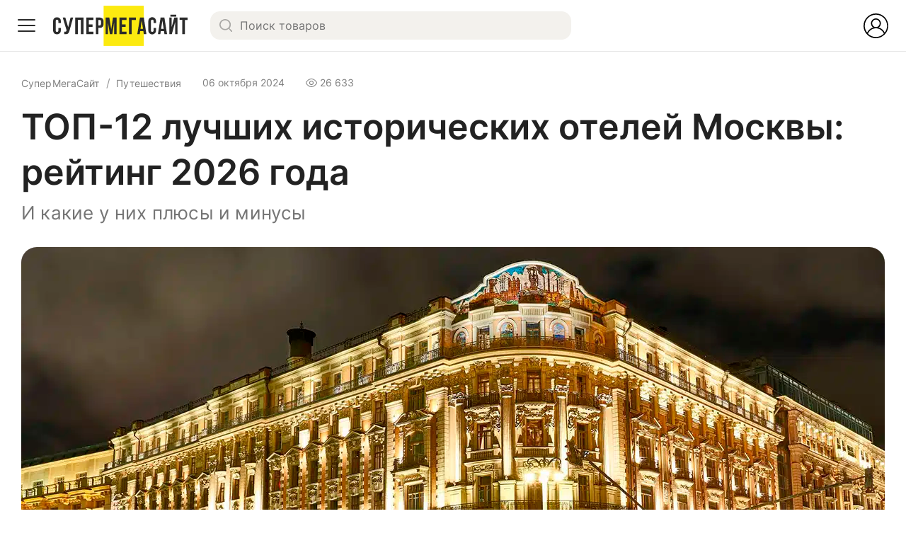

--- FILE ---
content_type: text/html; charset=UTF-8
request_url: https://supermegasite.ru/luchshie-istoricheskie-oteli-moskvy
body_size: 24850
content:
<!DOCTYPE html>
<html lang="ru" prefix="og: http://ogp.me/ns#">
<head>
<meta charset="UTF-8">
<meta name="viewport" content="width=device-width, initial-scale=1">
<title>ТОП-12 лучших исторических отелей Москвы — Рейтинг  2026 года | СуперМегаСайт</title>
<link rel="canonical" href="https://supermegasite.ru/luchshie-istoricheskie-oteli-moskvy">	
<meta property="vk:image" content="https://supermegasite.ru/wp-content/uploads/2023/02/luchshie-istoricheskie-oteli-moskvy.jpg">
<meta property="og:site_name" content="СуперМегаСайт">	
<meta property="og:image:width" content="600">
<meta property="og:image:height" content="257">
<meta property="og:url" content="https://supermegasite.ru/luchshie-istoricheskie-oteli-moskvy">	
<meta name="description" content="Рейтинг лучших исторических отелей в Москве рядом с метро 2026 года. Где можно забронировать номер в отеле в историческом центре столицы, чтобы недорого отдохнуть на праздниках. Как выбрать отель в Москве среди множества вариантов.">
<meta property="og:type" content="article">
<meta property="og:image" content="https://supermegasite.ru/wp-content/uploads/2023/02/luchshie-istoricheskie-oteli-moskvy.jpg">	
<meta name="twitter:image" content="https://supermegasite.ru/wp-content/uploads/2023/02/luchshie-istoricheskie-oteli-moskvy.jpg">
<meta property="og:description" content="Рейтинг лучших исторических отелей в Москве рядом с метро 2026 года. Где можно забронировать номер в отеле в историческом центре столицы, чтобы недорого отдохнуть на праздниках. Как выбрать отель в Москве среди множества вариантов.">
<meta name="twitter:card" content="summary_large_image">	
<meta property="og:title" content="ТОП-12 лучших исторических отелей Москвы — Рейтинг  2026 года | СуперМегаСайт">	
<link rel="stylesheet" href="/wp-content/themes/sms/style.css">
<link rel="manifest" href="/manifest.json">
<link rel="preload" href="https://fonts.gstatic.com/s/inter/v3/UcC73FwrK3iLTeHuS_fvQtMwCp50KnMa0ZL7SUc.woff2" as="font" type="font/woff2" crossorigin>
<link rel="preload" href="https://fonts.gstatic.com/s/inter/v3/UcC73FwrK3iLTeHuS_fvQtMwCp50KnMa1ZL7.woff2" as="font" type="font/woff2" crossorigin>
<link rel="preload" href="https://fonts.gstatic.com/s/inter/v3/UcC73FwrK3iLTeHuS_fvQtMwCp50KnMa25L7SUc.woff2" as="font" type="font/woff2" crossorigin>
<link rel="icon" type="image/png" href="/favicons/favicon.png">
<link rel="icon" type="image/svg+xml" href="/favicons/favicon.svg">
<link rel="apple-touch-icon" sizes="180x180" href="/favicons/apple-touch-icon-180x180.png">
<script async src="https://aflt.market.yandex.ru/widget/script/api"></script>
<script defer="" src="/js/jquery-3.7.1.slim.min.js"></script><script>window.yaContextCb=window.yaContextCb||[]</script>
<script src="https://yandex.ru/ads/system/context.js" async></script>
<meta name='robots' content='max-image-preview:large' />
<style id='wp-img-auto-sizes-contain-inline-css' type='text/css'>
img:is([sizes=auto i],[sizes^="auto," i]){contain-intrinsic-size:3000px 1500px}
/*# sourceURL=wp-img-auto-sizes-contain-inline-css */
</style>
<style id='classic-theme-styles-inline-css' type='text/css'>
/*! This file is auto-generated */
.wp-block-button__link{color:#fff;background-color:#32373c;border-radius:9999px;box-shadow:none;text-decoration:none;padding:calc(.667em + 2px) calc(1.333em + 2px);font-size:1.125em}.wp-block-file__button{background:#32373c;color:#fff;text-decoration:none}
/*# sourceURL=/wp-includes/css/classic-themes.min.css */
</style>
<link rel='stylesheet' id='wsl-widget-css' href='https://supermegasite.ru/wp-content/plugins/wordpress-social-login/assets/css/style.css?ver=6.9' type='text/css' media='all' />
<script type="text/javascript" src="https://supermegasite.ru/wp-content/plugins/wordpress-social-login/assets/js/widget.js?ver=6.9" id="wsl-widget-js"></script>
</head>
<body class="single-pg main__single">
<header class="header" itemscope="" itemtype="http://schema.org/WPHeader">
	<div class="header__wrapper">
		<div class="header__menu"><div class="header__menu-icon"><span></span><span></span><span></span></div></div>
		<div class="header__logo">
			<a class="header__logo-container" href="/"><svg xmlns="http://www.w3.org/2000/svg" width="190" height="57" class="header__logo-icon" viewBox="0 0 68.3 20.41"><defs><style>.cls-1{fill:#fcea10;}.cls-2{fill:#2b2b2b;}</style></defs><rect class="cls-1" x="25.66" width="20.41" height="20.41"/><path class="cls-2" d="M3.94,11.26v1.11a2.26,2.26,0,0,1-.5,1.57A1.9,1.9,0,0,1,2,14.49,1.9,1.9,0,0,1,.5,13.94,2.26,2.26,0,0,1,0,12.37V8A2.26,2.26,0,0,1,.5,6.44,1.9,1.9,0,0,1,2,5.89a1.9,1.9,0,0,1,1.47.55A2.26,2.26,0,0,1,3.94,8v.81H2.69v-.9a.86.86,0,0,0-.19-.64A.69.69,0,0,0,2,7.09a.68.68,0,0,0-.49.19.86.86,0,0,0-.19.64v4.54a.83.83,0,0,0,.19.63.67.67,0,0,0,.49.18.68.68,0,0,0,.5-.18.83.83,0,0,0,.19-.63v-1.2Z"/><path class="cls-2" d="M5.62,13.19h.45a1.45,1.45,0,0,0,.3,0,.55.55,0,0,0,.39-.41,1.47,1.47,0,0,0,.06-.46L4.9,6H6.22l1.45,4.92L8.87,6h1.32L8.46,12.18A7.36,7.36,0,0,1,8,13.51a1.83,1.83,0,0,1-.5.66,1.15,1.15,0,0,1-.57.22c-.2,0-.43,0-.68,0H5.93a1.67,1.67,0,0,1-.31,0Z"/><path class="cls-2" d="M12.59,14.39H11.27V6h4.16v8.4H14.09V7.19h-1.5Z"/><path class="cls-2" d="M18.19,9.53H20v1.2H18.19v2.46h2.28v1.2h-3.6V6h3.6v1.2H18.19Z"/><path class="cls-2" d="M23.68,6a1.94,1.94,0,0,1,1.48.53,2.23,2.23,0,0,1,.48,1.55V9.16a2.25,2.25,0,0,1-.48,1.55,1.93,1.93,0,0,1-1.48.52h-.63v3.16H21.73V6Zm-.63,1.2V10h.63a.68.68,0,0,0,.48-.16.92.92,0,0,0,.16-.63V8a.89.89,0,0,0-.16-.62.69.69,0,0,0-.48-.17Z"/><path class="cls-2" d="M29.53,12l.9-6h1.84v8.4H31v-6l-.91,6H28.86l-1-5.94v5.94H26.72V6h1.84Z"/><path class="cls-2" d="M35,9.53h1.81v1.2H35v2.46h2.28v1.2h-3.6V6h3.6v1.2H35Z"/><path class="cls-2" d="M39.89,14.39H38.57V6h3.49v1.2H39.89Z"/><path class="cls-2" d="M47.4,14.39H46.07l-.23-1.52H44.22L44,14.39H42.78L44.12,6h1.94Zm-3-2.66h1.27L45,7.48Z"/><path class="cls-2" d="M52.29,11.26v1.11a2.26,2.26,0,0,1-.49,1.57,2.24,2.24,0,0,1-2.94,0,2.21,2.21,0,0,1-.5-1.57V8a2.21,2.21,0,0,1,.5-1.57,2.24,2.24,0,0,1,2.94,0A2.26,2.26,0,0,1,52.29,8v.81H51.05v-.9a.9.9,0,0,0-.19-.64.69.69,0,0,0-.5-.19.66.66,0,0,0-.49.19.86.86,0,0,0-.19.64v4.54a.83.83,0,0,0,.19.63.66.66,0,0,0,.49.18.68.68,0,0,0,.5-.18.88.88,0,0,0,.19-.63v-1.2Z"/><path class="cls-2" d="M57.88,14.39H56.54l-.22-1.52H54.7l-.23,1.52H53.26L54.6,6h1.93Zm-3-2.66h1.28L55.5,7.48Z"/><path class="cls-2" d="M60.31,14.39H59V6h1.17v5l1.36-5h1.65v8.4H62V8.31Zm2.21-9.85v1h-2.9v-1Z"/><path class="cls-2" d="M64.22,6H68.3v1.2H66.92v7.2H65.6V7.19H64.22Z"/></svg></a>
		</div>
		<div class="header__search">
			<div class="header__search-button"><svg class="" width="20" height="20" viewBox="0 0 15 15" xmlns="http://www.w3.org/2000/svg"><path d="M11.9,10.9c0.9-1.1,1.5-2.8,1.5-4.4c0-3.7-3-6.5-6.7-6.5C3,0,0,2.9,0,6.5s3,6.5,6.7,6.5c1.6,0,3-0.6,4.1-1.5l4.1,4.4 l1.1-1.1L11.9,10.9z M6.7,11.6c-2.8,0-5.2-2.3-5.2-5.1s2.4-5.1,5.2-5.1s5.2,2.3,5.2,5.1S9.5,11.6,6.7,11.6z"></path></svg></div>
			<div class="header__search-field">
				<form role="search" method="get" class="header__search-form" action="https://supermegasite.ru/">
				<svg class="header__search-icon" width="18" height="18" viewBox="0 0 15 15" xmlns="http://www.w3.org/2000/svg"><path d="M11.9,10.9c0.9-1.1,1.5-2.8,1.5-4.4c0-3.7-3-6.5-6.7-6.5C3,0,0,2.9,0,6.5s3,6.5,6.7,6.5c1.6,0,3-0.6,4.1-1.5l4.1,4.4 l1.1-1.1L11.9,10.9z M6.7,11.6c-2.8,0-5.2-2.3-5.2-5.1s2.4-5.1,5.2-5.1s5.2,2.3,5.2,5.1S9.5,11.6,6.7,11.6z"></path></svg>
				<input type="search" id="input" placeholder="Поиск товаров" class="header__search-input" maxlength="150" value="" name="s" required>
				</form>
			</div>
		</div>
		<div class="header__profile">
			<div class="header__profile-button">
							<div class="header__profile-out"><div class="header__profile-link logged_out"><svg class="icon icon_out" width="35" height="35" xmlns="http://www.w3.org/2000/svg"><svg id="signin" viewBox="0 0 20 20" width="100%" height="100%"><path d="M10,0C4.5,0,0,4.5,0,10c0,2.5,0.9,4.7,2.4,6.5c0.1,0.1,0.2,0.2,0.3,0.3C2.9,17,3,17.1,3.2,17.3c0.1,0.1,0.2,0.2,0.3,0.3 c1.7,1.5,4,2.4,6.4,2.4s4.7-0.9,6.4-2.4c0.1-0.1,0.2-0.2,0.4-0.3c0.2-0.2,0.4-0.3,0.5-0.5c0.1-0.1,0.2-0.2,0.3-0.3 c1.5-1.7,2.4-4,2.4-6.5C20,4.5,15.5,0,10,0z M10,19c-2.5,0-4.8-1-6.4-2.7C4.6,13.8,7.1,12,10,12s5.4,1.8,6.4,4.3 C14.8,17.9,12.5,19,10,19z M7,8c0-1.7,1.3-3,3-3c1.7,0,3,1.3,3,3s-1.3,3-3,3C8.3,11,7,9.6,7,8z M17.1,15.4c-1-2-2.8-3.5-4.9-4.1 C13.3,10.6,14,9.4,14,8c0-2.2-1.8-4-4-4S6,5.8,6,8c0,1.4,0.7,2.6,1.8,3.3c-2.2,0.6-3.9,2.1-4.9,4.1C1.7,13.9,1,12,1,10c0-5,4-9,9-9 s9,4,9,9C19,12,18.3,13.9,17.1,15.4z"></path></svg></svg></div></div>
						</div>
		</div>
	</div>
</header>

<div class="main">
	<div class="main__page">
		<div class="main__page-feed"> 
						<article class="main__page-feed-view" itemscope itemtype="http://schema.org/Article">
				<div class="main__header--info">
				<div class="main__page-breadcrumb" itemscope="" itemtype="https://schema.org/BreadcrumbList">
					<div class="main__page-breadcrumb--item">
						<div itemprop="itemListElement" itemscope="" itemtype="https://schema.org/ListItem">
						<a itemprop="item" href="https://supermegasite.ru/" class="main__page-breadcrumb--link"><span itemprop="name">СуперМегаСайт</span></a>
						<meta itemprop="position" content="1"></div>
					<div class="breadcrumb_slash"></div>
					</div>
					<div class="main__page-breadcrumb--item">
						<div itemprop="itemListElement" itemscope="" itemtype="https://schema.org/ListItem">
						<a itemprop="item" href="https://supermegasite.ru/travel" class="main__page-breadcrumb--link"><span itemprop="name">Путешествия</span></a>
						<meta itemprop="position" content="2"></div>
					</div>
				</div>
					<div class="main__header--inform">
				<time class="time" datetime="2024-10-06 15:41:36">06 октября 2024</time>
				<div class="main__views--label"><svg class="views__value" width="16" height="12" viewBox="0 0 16 12" fill="none" xmlns="http://www.w3.org/2000/svg"><path class="_1_UjL" fill-rule="evenodd" clip-rule="evenodd" d="M14.91 6.376l.002-.002a.869.869 0 00-.017-.782 4.919 4.919 0 00-.434-.659c-.078-.106-.166-.225-.269-.37C12.667 2.402 10.409 1 7.982 1 5.575 1 3.335 2.381 1.81 4.506a28.31 28.31 0 01-.247.338c-.203.273-.348.469-.494.743a.88.88 0 00-.016.794l.001.002c.281.546.61.955 1.065 1.518C3.638 9.786 5.74 11 7.982 11c2.283 0 4.419-1.257 5.94-3.197l.084-.108c.385-.49.663-.844.906-1.32zM.186 5.12c-.22.33-.273 1.23 0 1.719.37.722.684 1.11 1.095 1.616l.059.073C3.137 10.76 5.476 12 7.982 12c2.505 0 4.927-1.283 6.728-3.58.062-.08.122-.156.182-.23.32-.401.603-.757.912-1.36.325-.63.195-1.33-.022-1.704a5.283 5.283 0 00-.562-.83c-.078-.101-.153-.197-.223-.296-1.803-2.552-4.51-4-7.016-4C5.476 0 2.8 1.41.996 3.923c-.063.087-.127.172-.192.258a6.599 6.599 0 00-.62.94zM10 6a2 2 0 11-4 0 2 2 0 014 0zm1 0a3 3 0 11-6 0 3 3 0 016 0z" fill="#000" fill-opacity="0.5"></path></svg>26&nbsp;633</div>
					</div>
				</div>
			<header>
				<h1 class="main__page-h1" itemprop="headline">ТОП-12 лучших исторических отелей Москвы: рейтинг 2026 года</h1>
				<div class="title__short--single">И какие у них плюсы и минусы</div>
				<div class="main__single-wallpaper">
<figure itemprop="image" itemscope="" itemtype="https://schema.org/ImageObject"><picture><source type="image/webp" srcset="https://supermegasite.ru/wp-content/uploads/2023/02/luchshie-istoricheskie-oteli-moskvy-1050x450.jpg.webp" media="(max-width: 1110px)"><source type="image/webp" srcset="https://supermegasite.ru/wp-content/uploads/2023/02/luchshie-istoricheskie-oteli-moskvy.jpg.webp" media="(min-width: 1111px)"><img src="https://supermegasite.ru/wp-content/uploads/2023/02/luchshie-istoricheskie-oteli-moskvy.jpg" alt="12 лучших исторических отелей Москвы" class="single__image--title" width="1400" height="600" itemprop="url image"><meta itemprop="width" content="1400"><meta itemprop="height" content="600"></picture></figure>				</div>
			</header>
				<div class="article__body" itemprop="articleBody">
					<div class="article__author" itemscope="" itemprop="author" itemtype="http://schema.org/Person">
						<div class="article__author-img--wallpaper">
							<img alt='' src='https://secure.gravatar.com/avatar/3f90be5fa680b17ce6e50d51e51875515fd70660b215bcdc674a2371c8019beb?s=80&#038;d=mm&#038;r=g' srcset='https://secure.gravatar.com/avatar/3f90be5fa680b17ce6e50d51e51875515fd70660b215bcdc674a2371c8019beb?s=160&#038;d=mm&#038;r=g 2x' class='avatar avatar-80 photo article__author-img' height='80' width='80' decoding='async'/>						</div>
						<div class="article__author-text">
							<div class="article__author-name" itemprop="name"><a href="https://supermegasite.ru/author/omelchenko" itemprop="url" target="_blank">Иван Омельченко</a></div>
							<div class="article__author-name--text">эксперт в области экономии семейного бюджета</div>
						</div>
					</div>
					<p>Москва не только политический, но еще и культурный центр России. Здесь самая высокая концентрация достопримечательностей, архитектурных памятников и театров на квадратный метр. В столице проходят громкие премьеры, в Лужниках выступают музыканты с мировым именем, а билеты в Большой театр раскупают за 15 секунд. Увидеть столицу и почувствовать ее пьянящий воздух должен каждый и лучше сделать это забронировав номер в историческом отеле Москвы. Специально для тех, кому надоели сетевые гостиницы, подготовили рейтинг лучших пятизвездочных отелей с историей.</p>

<p>Отели Москвы в центре города, большинство из которых были построены в конце 19 века, стали частью Истории и расскажут постояльцам не меньше, чем заправские гиды в Эрмитаже. В пятизвездочных номерах останавливались Генсеки, кутили московский аристократы и отдыхали звезды кино и театр. Более роскошного убранства Националя, Карлтона или Метрополя сложно встретить даже в лучших отелях Европы или Азии. Пройдя через глубокие реставрации, отели сохранили былое величие: позолоту, лепнину, мрамор, камины и статуи в огромных залах.</p>

<p>Вместе с тем, в большинстве исторических отелей Москвы в центре города есть бассейн, современные фитнес-центры и прочие атрибуты современных гостиниц. Забронировать номер с видом на Кремль можно по цене 8000 руб. за ночь и позавтракать камчатским крабом и красной икрой. Рассказываем, в каком отеле Москвы лучшие номера, где в ресторанах играет живая музыка и как не разориться, оформив президентский люкс на неделю.</p>

<h2 class="h2__title">1. <a target="_blank" rel="nofollow noopener noreferrer" href="/nacional" onclick="ym(80806033,'reachGoal','click'); return true;">Националь</a></h2>

<div class="single__short-title">ТОП-1 отель в центре Москвы</div>
<figure itemscope itemtype="http://schema.org/ImageObject"><picture>
<source type="image/webp" srcset="/wp-content/uploads/2023/02/nacional-726x450.jpg.webp" media="(max-width: 767px)">
<source type="image/webp" srcset="/wp-content/uploads/2023/02/nacional.jpg.webp" media="(min-width: 768px)">
<img decoding="async" src="/wp-content/uploads/2023/02/nacional.jpg" alt="Исторический отель Националь" width="920" height="570" class="article__body-image" loading="lazy" itemprop="image"></picture></figure>

<p><strong>Рейтинг «Яндекс Путешествий»</strong>: 5,0</p>

<p><strong>Сколько стоит</strong>: классический двухместный номер – 8700 ₽ за ночь, студия с видом на Кремль – 29 000 ₽ за ночь.</p>

<p><strong>Где находится</strong>: Моховая ул., 15/1с1</p>

<p>Отель «Националь», построенный в 1903 году, предлагает гостям окунуться во времена, предшествовавшие Великой русской революции и последовавшую за ней советскую эпоху, которая доминировала в Москве до конца XX века. Часть сети роскошных отелей Marriott, гостиница Националь сочетает в себе имперскую архитектуру и современную элегантность. Прежде чем погрузиться в культурную жизнь исторического центра Москвы, советуем позавтракать в московском зале, откуда открывается панорама на Кремль и Красную площадь.</p>

<div class="ya_style">
<div id="yandex_rtb_R-A-1508670-2"></div>
<script>window.yaContextCb.push(()=>{
  Ya.Context.AdvManager.render({
    renderTo: 'yandex_rtb_R-A-1508670-2',
    blockId: 'R-A-1508670-2'
  })
})</script></div>

<p><strong>Фишка</strong>: в номерах отреставрированная мебель и паркет. На завтрак подают икру, лосось и шампанское. В общих залах богатая коллекция русской живописи, которая даст фору запасникам Эрмитажа. Спа-центр с панорамными окнами на стены Кремля и кабинет Президента. Работает ресторан «Белуга», получивший в 2021 году звезду «Мишлен». Шанс встретить звезду российского шоу-бизнеса составляет 50%.</p>

<p><strong>Что рядом</strong>: окна лучшего отеля Националя выходят на Кремль, а до Храма Василия Блаженного можно дойти пешком за 5 минут. От гостиницы рукой подать до Охотного ряда, где можно спустить пару миллионов на покупке сумочки Биркин. Оставшиеся деньги с радостью примут в бутиках ГУМа. Новинками лучше всего похвастаться в Большом Театре, разумеется, если успеете купить билеты.</p>

<h2 class="h2__title">2. <a target="_blank" rel="nofollow noopener noreferrer" href="/balchug-kempinski" onclick="ym(80806033,'reachGoal','click'); return true;">Балчуг Кемпински</a></h2>

<div class="single__short-title">Лучший отель со СПА-комплексом</div>
<figure itemscope itemtype="http://schema.org/ImageObject"><picture>
<source type="image/webp" srcset="/wp-content/uploads/2023/02/balchug-kempinski-726x450.jpg.webp" media="(max-width: 767px)">
<source type="image/webp" srcset="/wp-content/uploads/2023/02/balchug-kempinski.jpg.webp" media="(min-width: 768px)">
<img decoding="async" src="/wp-content/uploads/2023/02/balchug-kempinski.jpg" alt="Исторический отель Балчуг Кемпински" width="920" height="570" class="article__body-image" loading="lazy" itemprop="image"></picture></figure>

<p><strong>Оценка на «Яндекс Путешествия»</strong>: 4,9</p>

<p><strong>Цена</strong>: улучшенный номер с двуспальной кроватью – 11 900 ₽ в сутки, «Представительский» люкс – 39 900 ₽ в сутки.</p>

<p><strong>Местоположение</strong>: ул. Балчуг, 1</p>

<p>Расположенный на южном берегу Москвы-реки, пятизвездочный отель &#171;Балчуг Кемпински&#187; может похвастаться впечатляющим видом на Красную площадь. Задуманный архитекторами в центре Российской Империи, этот отель расположился в величественном Доходном доме, построенном в 1898 году. Рекомендуем забронировать круглый люкс &#171;Кремль&#187; в величественной башне отеля, откуда открывается вид на город.</p>

<p><strong>Преимущество</strong>: уютный бар с камином в лобби отеля. Молодоженам делают комплимент в виде фруктовой тарелки и бутылки просекко. Для кулуарных встреч с бизнес-партнерами доступна «винная комната» с коллекционными бутылками из Европы и Нового Света. На завтрак готовят блюда по индивидуальному заказу. Работает центр красоты и СПА.</p>

<p><strong>Поблизости</strong>: в 15 минутах от популярного отеля расположен Дом культуры «ГЭС-2» и скандально известная скульптура швейцарского художника Урса Фишера «Большая глина №4». Продолжить духовное развитие можно в Третьяковской галереи. Самые красивые фото получатся на «парящем мосту» парка Зарядье или рядом с Царь-колоколом. Дойти до большинства достопримечательностей Москвы можно за 1,5 &#8212; 2 часа.</p>

<h2 class="h2__title">3. <a target="_blank" rel="nofollow noopener noreferrer" href="/hilton-leningradskaya" onclick="ym(80806033,'reachGoal','click'); return true;">Хилтон Ленинградская</a></h2>

<div class="single__short-title">Лучший недорогой отель</div>
<figure itemscope itemtype="http://schema.org/ImageObject"><picture>
<source type="image/webp" srcset="/wp-content/uploads/2023/02/hilton-leningradskaya-726x450.jpg.webp" media="(max-width: 767px)">
<source type="image/webp" srcset="/wp-content/uploads/2023/02/hilton-leningradskaya.jpg.webp" media="(min-width: 768px)">
<img decoding="async" src="/wp-content/uploads/2023/02/hilton-leningradskaya.jpg" alt="Исторический отель Хилтон Ленинградская" width="920" height="570" class="article__body-image" loading="lazy" itemprop="image"></picture></figure>

<p><strong>Популярность на «Яндекс Путешествия»</strong>: 4,9</p>

<p><strong>Стоимость</strong>: стандарт – 5000 ₽ за день, полулюкс – 17 400 ₽ за день.</p>

<p><strong>Адрес</strong>: Каланчёвская ул., 21/40</p>

<p>Хилтон Ленинградская подойдет тем, кто ищет ностальгический, но не лишенный роскоши взгляд на Советскую эпоху. После Второй мировой войны в столице России было построено семь высотных зданий, которые стали воплощением сталинского имперского стиля в архитектуре. В большинстве иностранных путеводителей эти здания еще называют &#171;Семь сестер&#187;. Когда советская эпоха закончилась и коммунизм канул в лету, Хилтон переехал в сталинскую многоэтажку на Комсомольской площади и устроил в монументальном классицизме роскошный отель.</p>

<p><strong>Особенность</strong>: постояльцам доступно нелимитированное посещение бассейна, сауны и тренажерного зала. Бесплатные мини-экскурсии об истории здания. Интерьеры достойные фильмов «Дракула» и «Адвокат дьявола». Отличная звукоизоляция номеров – стоны и крики заглушаются полностью. Общая зона с потолками 12 метров. Хилтон попал в рейтинг ТОП-3 недорогих отелей по отзывам туристов из других стран.</p>

<p><strong>Вблизи</strong>: советуем прогуляться до знаменитого парка Чистые пруды. Летом здесь катаются на лодочках, а зимой на коньках. Любителям экстравагантной архитектуры стоит доехать на метро до Мясницкой, чтобы увидеть Чайный дом Перлова, выполненный в китайском стиле и украшенный скульптурами драконов и змей. Лучшим занятием на вечер станет посещение театра «Современник».</p>

<h2 class="h2__title">4. <a target="_blank" rel="nofollow noopener noreferrer" href="/ritc-karlton" onclick="ym(80806033,'reachGoal','click'); return true;">Ритц-Карлтон</a></h2>

<div class="single__short-title">Лучший отель 5 звезд</div>
<figure itemscope itemtype="http://schema.org/ImageObject"><picture>
<source type="image/webp" srcset="/wp-content/uploads/2023/02/ritc-karlton-726x450.jpg.webp" media="(max-width: 767px)">
<source type="image/webp" srcset="/wp-content/uploads/2023/02/ritc-karlton.jpg.webp" media="(min-width: 768px)">
<img decoding="async" src="/wp-content/uploads/2023/02/ritc-karlton.jpg" alt="Исторический отель Ритц-Карлтон" width="920" height="570" class="article__body-image" loading="lazy" itemprop="image"></picture></figure>

<p><strong>Рейтинг «Яндекс Путешествий»</strong>: 5,0</p>

<p><strong>Тарифы</strong>: супериор с кроватью King Size – 45 000 ₽ за ночь, люкс Карлтон – 175 000 ₽ за ночь.</p>

<p><strong>Куда приезжать</strong>: Тверская ул., 3</p>

<p>Несмотря на то, что &#171;Карлтон&#187; является частью международной гостиничной сети Ритц, в московском отеле по-прежнему предпочитают сохранять исконно русские традиции. Заселение в номер сопровождается подношением хлеба и соли. Эта славянская церемония корнями уходит вглубь веков и не встречается больше ни в одном отеле Мира. Забронировав номер в &#171;Карлтоне&#187;, гости оказываются в нескольких минутах ходьбы от Красной площади и Собора Василия Блаженного. Стоит побаловать себя русской парной и холодными купелями, которые доступны в местном СПА-центре.</p>

<div class="ya_style">
<div id="yandex_rtb_R-A-1508670-3"></div>
<script>window.yaContextCb.push(()=>{
  Ya.Context.AdvManager.render({
    renderTo: 'yandex_rtb_R-A-1508670-3',
    blockId: 'R-A-1508670-3'
  })
})</script></div>

<p><strong>Отличительная черта</strong>: бар точь-в-точь, как в «Сиянии» Стэнли Кубрика. В СПА-зоне установлен ароматический душ впечатлений, ледник и теплый бассейн с гидромассажем. В релакс зоне доступен бесплатный массаж. В номере круглосуточно пополняют мини-бар, для управления освещением используются сенсорные панели, а ванные декорированы Каррарским мрамором. Доступна вечерняя чистка обуви, доставка цветов и услуги личного дворецкого.</p>

<p><strong>Неподалеку</strong>: отель расположен в самом «сердце» Москвы и со всех сторон окружен достопримечательностями и памятниками культуры. Кроме традиционных &#8212; Красной площади, ЦУМа, нулевого километра и Александровского сада – рекомендуем посетить Оружейную палату и Дом Пашкова. Вечером за 20 минут можно добраться до Гоголевского бульвара.</p>

<h2 class="h2__title">5. <a target="_blank" rel="nofollow noopener noreferrer" href="/metropol" onclick="ym(80806033,'reachGoal','click'); return true;">Метрополь</a></h2>

<div class="single__short-title">Лучший люкс отель</div>
<figure itemscope itemtype="http://schema.org/ImageObject"><picture>
<source type="image/webp" srcset="/wp-content/uploads/2023/02/metropol-726x450.jpg.webp" media="(max-width: 767px)">
<source type="image/webp" srcset="/wp-content/uploads/2023/02/metropol.jpg.webp" media="(min-width: 768px)">
<img decoding="async" src="/wp-content/uploads/2023/02/metropol.jpg" alt="Исторический отель Метрополь" width="920" height="570" class="article__body-image" loading="lazy" itemprop="image"></picture></figure>

<p><strong>Оценка на «Яндекс Путешествия»</strong>: 5,0</p>

<p><strong>Расценки</strong>: супериор площадью 35 м2 – 22 000 ₽ в сутки, исторический люкс – 65 000 ₽ в сутки.</p>

<p><strong>Где находится</strong>: Театральный проезд, 2</p>

<p>На момент завершения строительства в 1907 году &#171;Метрополь&#187; считался самой большой гостиницей Москвы. Советы превратили это роскошное здание в стиле модерн в правительственную администрацию. После падения коммунизма культурная ценность отеля, как историко-архитектурного памятника, была восстановлена. Сегодня &#171;Метрополь&#187; предлагает гостям на выбор 70 отреставрированных номеров, в которых последние технологии сочетаются с вековой историей. Отдыхая в роскошной обстановке, можно заказать ужин в номер, используя приложение на iPhone.</p>

<p><strong>Специфика</strong>: завтраки в лучшем отеле проходят под живую игру на арфе. Работает ресторан SAVVA, на стене которого с 2021 года красуется звезда «Мишлен». В номерах есть балконы, на которых летними вечерами можно пить кофе и любоваться на вечернюю Москву. Проводятся семейные бранчи и романтические ужины. Из необычного здесь деревянный лифт и фонтан внутри здания.</p>

<p><strong>Что рядом</strong>: неподалеку расположены Театральная площадь, Малый театр (старейший драматический театр в России), легендарный магазин «Детский Мир», Никольские ворота и Кузнецкий мост, где сконцентрированы популярные модные бутики класса тяжелый люкс.</p>

<h2 class="h2__title">6. <a target="_blank" rel="nofollow noopener noreferrer" href="/savoj" onclick="ym(80806033,'reachGoal','click'); return true;">Савой</a></h2>

<div class="single__short-title">Лучший отель для новобрачных</div>
<figure itemscope itemtype="http://schema.org/ImageObject"><picture>
<source type="image/webp" srcset="/wp-content/uploads/2023/02/savoj-726x450.jpg.webp" media="(max-width: 767px)">
<source type="image/webp" srcset="/wp-content/uploads/2023/02/savoj.jpg.webp" media="(min-width: 768px)">
<img decoding="async" src="/wp-content/uploads/2023/02/savoj.jpg" alt="Исторический отель Савой" width="920" height="570" class="article__body-image" loading="lazy" itemprop="image"></picture></figure>

<p><strong>Рейтинг «Яндекс Путешествий»</strong>: 4,9</p>

<p><strong>Прайс</strong>: классический номер – 10 000 ₽ за день, бизнес-люкс – 19 600 ₽ за день.</p>

<p><strong>Местоположение</strong>: ул. Рождественка, 3/6с1</p>

<p>С момента открытия в 1913 году отель &#171;Савой&#187; считался первоклассным заведением для иностранцев в центре Москвы. Октябрьская революция 1917 на полтора десятка лет превратила здание в неоклассическом стиле, украшенное лепниной в стиле ампир, в общежитие для пролетариата. Но в 1930 году отель снова открыла свои двери, а &#171;Савой&#187; стал любимым местом богатых и знаменитых людей Советского мира. В 2005 году гостиница прошла через реставрацию, а дизайн номеров был переработан и max приближен к имперскому стилю. Рекомендуем насладиться живой музыкой и коктейлями в баре &#171;Эрмитаж&#187;, в котором на протяжении второй половины 20-ого века собиралась московская элита.</p>

<p><strong>Колорит</strong>: отель в центре Москвы с бассейном и сауной. Ресторан похож на царские палаты: золото, лепнина, антикварная мебель. На завтраке живая музыка (рояль). Туалетные принадлежности от модного дома Валентина Юдашкина. Круглосуточное обслуживание номеров.</p>

<p><strong>Поблизости</strong>: в 1 минуте от отеля «Савой» находится Лубянская площадь, музей истории Москвы и доходный дом Галицыных. За 40 минут можно дойти до Китай-города и Москворецкой набережной.</p>

<h2 class="h2__title">7. <a target="_blank" rel="nofollow noopener noreferrer" href="/chekhov" onclick="ym(80806033,'reachGoal','click'); return true;">Отель &#171;Чехов&#187;</a></h2>

<div class="single__short-title">Лучший арт-отель</div>
<figure itemscope itemtype="http://schema.org/ImageObject"><picture>
<source type="image/webp" srcset="/wp-content/uploads/2023/02/chekhov-726x450.jpg.webp" media="(max-width: 767px)">
<source type="image/webp" srcset="/wp-content/uploads/2023/02/chekhov.jpg.webp" media="(min-width: 768px)">
<img decoding="async" src="/wp-content/uploads/2023/02/chekhov.jpg" alt="Исторический отель Чехов" width="920" height="570" class="article__body-image" loading="lazy" itemprop="image"></picture></figure>

<p><strong>Оценка на «Яндекс Путешествия»</strong>: 4,9</p>

<p><strong>Сколько стоит</strong>: стандарт – 8 925 ₽ в сутки, семейный номер с дополнительной кроватью – 15 725 ₽ за ночь.</p>

<p><strong>Адрес</strong>: ул. Малая Дмитровка, 11</p>

<p>Отель &#171;Чехов&#187; расположен в классическом здании конца 19-ого века рядом с театром &#171;Ленком&#187;. Этот роскошный отель всецело посвящен русскому драматургу Антону Павловичу Чехову, которого вместе с Достоевским и Набоковым знают во всем Мире. Ультрасовременные номера, скрывающиеся за пологом исторических экстерьеров, понравятся любителям комфорта и утонченной роскоши. В лобби-баре &#171;Чехова&#187;, где в тщательно подобранном меню представлены блюда и напитки, любимые самим литературным гигантом, каждый найдет творческое вдохновение для написания собственного романа.</p>

<div class="ya_style">
<div id="yandex_rtb_R-A-1508670-4"></div>
<script>window.yaContextCb.push(()=>{
  Ya.Context.AdvManager.render({
    renderTo: 'yandex_rtb_R-A-1508670-4',
    blockId: 'R-A-1508670-4'
  })
})</script></div>

<p><strong>Исключительность</strong>: безупречно чистота в номерах. Свежий ремонт и современное оснащение. Кроме шведского стола на завтрак доступны блюда из меню. Часто сотрудники исторического отеля «Чехов» бесплатно повышают гостям класс номеров. <a href="https://supermegasite.ru/luchshie-sajty-dlya-bronirovaniya-otelej" rel="noopener" target="_blank">Для бронирования места в отеле</a> доступен номер, в котором жил А.П.Чехов.</p>

<p><strong>Вблизи</strong>: отель в историческом здании находится рядом со знаменитым рестораном Москвы «Кафе Пушкинъ». Ночью любителям острых ощущений и женской ласки рекомендуем посетить улицу Тверскую. Тем, кто предпочитает более целомудренное времяпрепровождение лучше рассмотреть для отдыха сад «Эрмитаж», что в четверти часа от отеля.</p>

<h2 class="h2__title">8. <a target="_blank" rel="nofollow noopener noreferrer" href="/barviha-otel-spa" onclick="ym(80806033,'reachGoal','click'); return true;">Барвиха отель &#038; СПА</a></h2>

<div class="single__short-title">Лучший отель с бассейном</div>
<figure itemscope itemtype="http://schema.org/ImageObject"><picture>
<source type="image/webp" srcset="/wp-content/uploads/2023/02/barviha-otel-spa-726x450.jpg.webp" media="(max-width: 767px)">
<source type="image/webp" srcset="/wp-content/uploads/2023/02/barviha-otel-spa.jpg.webp" media="(min-width: 768px)">
<img decoding="async" src="/wp-content/uploads/2023/02/barviha-otel-spa.jpg" alt="Исторический отель Барвиха отель &#038; СПА" width="920" height="570" class="article__body-image" loading="lazy" itemprop="image"></picture></figure>

<p><strong>Популярность на «Яндекс Путешествия»</strong>: 5,0</p>

<p><strong>Цена</strong>: студия с террасой – 37 710 ₽ за ночь, сьют с камином площадью 110 м2 – 405 000 ₽ за ночь.</p>

<p><strong>Где вас встретят</strong>: деревня Барвиха, 114, стр. 3</p>

<p>Если хотите насладиться роскошной жизнью за городом, то остановитесь в отеле «Барвиха». Гостиница со СПА-комплексом расположена в сельской местности на берегу Москвы-реки, в 20 км от столицы. Более 100 лет назад российская знать сбегала сюда, спасаясь от шума Москвы. В 10 минутах от отеля расположена доступная для посещения усадьба &#171;Архангельское&#187;, в которой до Революции 1917 года проживала русская королевская семья. В отеле работает СПА-салон, а рестораны и бутики можно посетить в торговом комплексе Barvikha Village.</p>

<p><strong>Фишка</strong>: VIP-шоппинг и сопровождение стилиста в местных бутиках. Услуги персонального фитнес-тренера, проведение СПА-процедур в номере (включая массаж и обертывания). Меню подушек и возможность размещения с домашними животными. Бесплатная консультация врача.</p>

<p><strong>Неподалеку</strong>: аллея бутиков Барвиха Luxury Village с европейским уровнем сервиса и такими марками одежды, как Brioni, D&#038;G, Saint Laurent и Chanel.</p>

<h2 class="h2__title">9. <a target="_blank" rel="nofollow noopener noreferrer" href="/petrovskij-putevoj-dvorec" onclick="ym(80806033,'reachGoal','click'); return true;">Петровский Путевой Дворец</a></h2>

<div class="single__short-title">Лучший парк-отель</div>
<figure itemscope itemtype="http://schema.org/ImageObject"><picture>
<source type="image/webp" srcset="/wp-content/uploads/2023/02/petrovskij-putevoj-dvorec-726x450.jpg.webp" media="(max-width: 767px)">
<source type="image/webp" srcset="/wp-content/uploads/2023/02/petrovskij-putevoj-dvorec.jpg.webp" media="(min-width: 768px)">
<img decoding="async" src="/wp-content/uploads/2023/02/petrovskij-putevoj-dvorec.jpg" alt="Исторический отель Петровский Путевой Дворец" width="920" height="570" class="article__body-image" loading="lazy" itemprop="image"></picture></figure>

<p><strong>Рейтинг «Яндекс Путешествий»</strong>: 4,8</p>

<p><strong>Стоимость</strong>: стандартный номер с двумя односпальными кроватями – 5000 ₽ за день, императорский трехкомнатный люкс 120 м2 – 40 000 ₽ за день.</p>

<p><strong>Где находится</strong>: Ленинградский проспект, 40, стр. 5</p>

<p>Бутик-отель «Петровский дворец» располагает 43 номерами, которые позволят заглянуть в прошлую жизнь российской знати конца 18-ого века. Роскошное здание отреставрированного Петровского путевого дворца два столетия назад служило домом отдыха для русских царей. Сегодня гости могут остановиться в тех же номерах, в которых ночевали императоры и принцессы по дороге в российскую столицу.</p>

<p><strong>Преимущество</strong>: в СПА-зоне отеля инфракрасная сауна и хамам. Колоритный и красивый внутренний двор. Стены увешаны картинами. Весной и летом красиво цветет сирень и яблоневый сад. Доступны экскурсии п Дворцу. Лучший отель из подборки для проведения фотосессий в стиле «Эпоха Возрождения».</p>

<p><strong>Что рядом</strong>: Центральный дом авиации и космонавтики, дом авиаторов и ТЦ Авиапарк. Сам Петровский дворец представляет собой огромный памятник культуры, которого с головой искателям живописных панорам для фотографий.</p>

<h2 class="h2__title">10. <a target="_blank" rel="nofollow noopener noreferrer" href="/sretenskaya" onclick="ym(80806033,'reachGoal','click'); return true;">Сретенская</a></h2>

<div class="single__short-title">Лучший парк-отель</div>
<figure itemscope itemtype="http://schema.org/ImageObject"><picture>
<source type="image/webp" srcset="/wp-content/uploads/2023/02/sretenskaya-726x450.jpg.webp" media="(max-width: 767px)">
<source type="image/webp" srcset="/wp-content/uploads/2023/02/sretenskaya.jpg.webp" media="(min-width: 768px)">
<img decoding="async" src="/wp-content/uploads/2023/02/sretenskaya.jpg" alt="Исторический отель Сретенская" width="920" height="570" class="article__body-image" loading="lazy" itemprop="image"></picture></figure>

<p><strong>Оценка на «Яндекс Путешествия»</strong>: 4,4</p>

<p><strong>Расценки</strong>: улучшенный двухместный номер – 5500 ₽ в сутки, лучший люкс отеля – 6800 ₽ в сутки.</p>

<p><strong>Местоположение</strong>: ул. Сретенка, 15</p>

<p>В гостинице «Сретенская» всего 38 номеров, каждый оформлен с учетом русских традиций и фольклора. Здесь много деревянной мебели и картин, тщательно отобранных, чтобы передать дух русской деревни. В отеле устроен внутренний дворик с зимним садом, в котором круглый год распускаются розы и тюльпаны. Несмотря на этот деревенский, а местами даже сказочный образ, гостиница «Сретенская» находится в 20 минутах ходьбы от Красной площади.</p>

<div class="ya_style">
<div id="yandex_rtb_R-A-1508670-5"></div>
<script>window.yaContextCb.push(()=>{
  Ya.Context.AdvManager.render({
    renderTo: 'yandex_rtb_R-A-1508670-5',
    blockId: 'R-A-1508670-5'
  })
})</script></div>

<p><strong>Особенность</strong>: домашняя «камерность» и московский шарм. Внутри исторического отеля Зимний сад с живыми деревьями, цветами и живыми черепахами. В номерах резная деревянная мебель, картины, ковры.</p>

<p><strong>Поблизости</strong>: станция метро «Сухаревская» в 2 минутах от гостиницы «Сретенская», поэтому туристам доступны все достопримечательности столицы: Кремль, Большой театр, Москва-Сити, Зарядье, ВДНХ, МГУ им М.В.Ломоносова.</p>

<h2 class="h2__title">11. <a target="_blank" rel="nofollow noopener noreferrer" href="/sovetskij" onclick="ym(80806033,'reachGoal','click'); return true;">Отель &#171;Советский&#187;</a></h2>

<div class="single__short-title">Лучший отель с живой музыкой</div>
<figure itemscope itemtype="http://schema.org/ImageObject"><picture>
<source type="image/webp" srcset="/wp-content/uploads/2023/02/sovetskij-726x450.jpg.webp" media="(max-width: 767px)">
<source type="image/webp" srcset="/wp-content/uploads/2023/02/sovetskij.jpg.webp" media="(min-width: 768px)">
<img decoding="async" src="/wp-content/uploads/2023/02/sovetskij.jpg" alt="Исторический отель Советский" width="920" height="570" class="article__body-image" loading="lazy" itemprop="image"></picture></figure>

<p><strong>Рейтинг «Яндекс Путешествий»</strong>: 4,7</p>

<p><strong>Прайс</strong>: стандартный номер – 4400 ₽ за ночь, сталинские апартаменты – 26 500 ₽ за ночь.</p>

<p><strong>Адрес</strong>: Ленинградский проспект, 32/2</p>

<p>Если мечтаете с головой погрузиться во времена СССР, отель &#171;Советский&#187; станет лучшим местом для проживания. Гостиница ведет историю с 1952 года, когда сам Сталин приказал пристроить здание к существующему тогда ресторану «Яр». Затем весь комплекс был переименован в отель «Советский» и служил важным местом встречи правительственных и дипломатических кругов страны. Реконструкция 1998 года оставила после себя жуткую смесь советской пропаганды и дореволюционного величия.</p>

<p><strong>Отличительная черта</strong>: утром в гостинице играет живая музыка (арфа, рояль). Вечером в коридорах отеля можно встретить призрак Сталина, который кричит «Расстрелять!». Высокие потолки в номерах. Смена постельного белья и замена полотенец осуществляется каждый день. Периодически в здании снимают исторические фильмы, поэтому можно поучаствовать в паре сцен в качестве массовки.</p>

<p><strong>Вблизи</strong>: из окон отеля в историческом здании виден Центральный московский ипподром, на котором каждое воскресенье проходят скачки. Под боком у исторического отеля расположился пейзажный парковый комплекс «Петровский парк».</p>

<h2 class="h2__title">12. <a target="_blank" rel="nofollow noopener noreferrer" href="/sadovoe-kolco" onclick="ym(80806033,'reachGoal','click'); return true;">Отель &#171;Садовое кольцо&#187;</a></h2>

<div class="single__short-title">Лучший мини-отель</div>
<figure itemscope itemtype="http://schema.org/ImageObject"><picture>
<source type="image/webp" srcset="/wp-content/uploads/2023/02/sadovoe-kolco-726x450.jpg.webp" media="(max-width: 767px)">
<source type="image/webp" srcset="/wp-content/uploads/2023/02/sadovoe-kolco.jpg.webp" media="(min-width: 768px)">
<img decoding="async" src="/wp-content/uploads/2023/02/sadovoe-kolco.jpg" alt="Исторический отель Садовое кольцо" width="920" height="570" class="article__body-image" loading="lazy" itemprop="image"></picture></figure>

<p><strong>Оценка на «Яндекс Путешествия»</strong>: 4,9</p>

<p><strong>Тарифы</strong>: 2-местный номер стандарт с завтраком – 6442 ₽ за день, студия – 9414 ₽ за день.</p>

<p><strong>Куда приезжать</strong>: проспект Мира, 14с2</p>

<p>Дизайн гостиницы «Садовое кольцо» отсылает к традиционным московским особнякам, которыми был застроен район в начале 19-века. Этот пятизвездочный отель оригинален и уютен. Несмотря на скромные размеры, гостей встречают элегантные мраморные полы, очаровательные люстры и просторные номера, которые характерны для более крупных гостиниц. С летней террасы на крыше открывается приятный вид на живописные московские крыши. Отель &#171;Садовое кольцо&#187; находится недалеко от Всероссийского выставочного центра и Олимпийского стадиона.</p>

<p><strong>Специфика</strong>: травяная баня в отеле со СПА. Доступны адоптированные под инвалидов номера. Имеется бесплатная парковка для автомобилей у входа.</p>

<p><strong>Неподалеку</strong>: в шаговой доступности – бывший доходный дом Миансаровой в стиле неорусского модерна, Цветной бульвар с памятником Никулину и старейшим цирком в стране. За полчаса можно легко добраться до театра кукол Образцова и СК «Олимпийский».</p>
				</div>
<div class="related__items" role="list"><div class="related__column">
<div class="related__item" role="listitem"><a href="https://supermegasite.ru/15-luchshix-spa-otelej-moskvy">15 лучших СПА-отелей Москвы</a></div><div class="related__item" role="listitem"><a href="https://supermegasite.ru/10-luchshix-sajtov-ekskursij">10 лучших сайтов экскурсий</a></div><div class="related__item" role="listitem"><a href="https://supermegasite.ru/luchshie-oteli-moskva-siti">10 лучших отелей Москва-Сити</a></div><div class="related__item" role="listitem"><a href="https://supermegasite.ru/luchshie-oteli-sankt-peterburga">10 лучших отелей Санкт-Петербурга</a></div><div class="related__item" role="listitem"><a href="https://supermegasite.ru/luchshie-sajty-dlya-bronirovaniya-otelej">11 лучших сайтов для бронирования отелей</a></div></div></div>
<div class="article__body-cat">
	<a class="article__cat-tag" href="https://supermegasite.ru/travel"><span itemprop="articleSection">Путешествия</span></a></div>
				
<div class="share_block">
<a href="https://telegram.me/share/url?url=https%3A%2F%2Fsupermegasite.ru%2Fluchshie-istoricheskie-oteli-moskvy&text=12+%D0%BB%D1%83%D1%87%D1%88%D0%B8%D1%85+%D0%B8%D1%81%D1%82%D0%BE%D1%80%D0%B8%D1%87%D0%B5%D1%81%D0%BA%D0%B8%D1%85+%D0%BE%D1%82%D0%B5%D0%BB%D0%B5%D0%B9+%D0%9C%D0%BE%D1%81%D0%BA%D0%B2%D1%8B" rel="noopener noreferrer" class="share_link tg" onclick="ym(80806033,'reachGoal','share')" target="_blank"><svg xmlns="http://www.w3.org/2000/svg" class="icon" viewBox="0 0 130.5 109.4" id="tg--inline"><path d="M51.1,72.2L99.5,108c5.5,3,9.5,1.5,10.9-5.1L130,10.1c2-8.1-3.1-11.7-8.4-9.3L6.1,45.3 c-7.9,3.2-7.8,7.6-1.4,9.5l29.7,9.3L103,20.8c3.2-2,6.2-0.9,3.8,1.3"/></svg></a>
<a href="https://vk.com/share.php?url=https%3A%2F%2Fsupermegasite.ru%2Fluchshie-istoricheskie-oteli-moskvy&title=12+%D0%BB%D1%83%D1%87%D1%88%D0%B8%D1%85+%D0%B8%D1%81%D1%82%D0%BE%D1%80%D0%B8%D1%87%D0%B5%D1%81%D0%BA%D0%B8%D1%85+%D0%BE%D1%82%D0%B5%D0%BB%D0%B5%D0%B9+%D0%9C%D0%BE%D1%81%D0%BA%D0%B2%D1%8B&image=https%3A%2F%2Fsupermegasite.ru%2Fwp-content%2Fuploads%2F2023%2F02%2Fluchshie-istoricheskie-oteli-moskvy.jpg" rel="noopener noreferrer" class="share_link vk" onclick="ym(80806033,'reachGoal','share')" target="_blank"><svg xmlns="http://www.w3.org/2000/svg" class="icon" viewBox="0 0 16 16"><path d="M7.8 12.4h.9s.3 0 .4-.2c.1-.1.1-.4.1-.4s0-1.3.6-1.4c.6-.2 1.3 1.2 2.1 1.7.6.4 1 .3 1 .3H15s1.1-.1.6-.9c0-.1-.3-.6-1.6-1.8-1.3-1.2-1.1-1 .4-3.1 1-1.3 1.3-2.1 1.2-2.4.1-.3-.6-.3-.6-.3h-2.4s-.2 0-.3.1c-.1.1-.2.3-.2.3s-.4 1-.9 1.8c-1 1.8-1.5 1.9-1.6 1.8-.4-.3-.3-1-.3-1.6 0-1.7.3-2.4-.5-2.6-.3-.1-.4-.2-1.1-.2-.8 0-1.5 0-2 .2-.2.2-.4.5-.3.5.2 0 .5.1.7.3.2.3.2 1.1.2 1.1s.1 2-.3 2.3c-.3.1-.7-.2-1.7-1.8-.5-.8-.8-1.8-.8-1.8l-.2-.2-.4-.2H.7s-.3 0-.5.2c-.1.1 0 .4 0 .4S2 8.6 4 10.7c1.8 1.8 3.8 1.7 3.8 1.7z"></path></svg></a>
<a href="https://twitter.com/share?url=https%3A%2F%2Fsupermegasite.ru%2Fluchshie-istoricheskie-oteli-moskvy&text=12+%D0%BB%D1%83%D1%87%D1%88%D0%B8%D1%85+%D0%B8%D1%81%D1%82%D0%BE%D1%80%D0%B8%D1%87%D0%B5%D1%81%D0%BA%D0%B8%D1%85+%D0%BE%D1%82%D0%B5%D0%BB%D0%B5%D0%B9+%D0%9C%D0%BE%D1%81%D0%BA%D0%B2%D1%8B" rel="noopener noreferrer" class="share_link twit" onclick="ym(80806033,'reachGoal','share')" target="_blank"><svg xmlns="http://www.w3.org/2000/svg" class="icon" viewBox="0 0 14 16"><path d="M15.96 3.42c-.04.153-.144.31-.237.414l-.118.058v.118l-.59.532-.237.295c-.05.036-.398.21-.413.237V6.49h-.06v.473h-.058v.294h-.058v.296h-.06v.235h-.06v.237h-.058c-.1.355-.197.71-.295 1.064h-.06v.116h-.06c-.02.1-.04.197-.058.296h-.06c-.04.118-.08.237-.118.355h-.06c-.038.118-.078.236-.117.353l-.118.06-.06.235-.117.06v.116l-.118.06v.12h-.06c-.02.057-.038.117-.058.175l-.118.06v.117c-.06.04-.118.08-.177.118v.118l-.237.177v.118l-.59.53-.532.592h-.117c-.06.078-.118.156-.177.236l-.177.06-.06.117h-.118l-.06.118-.176.06v.058h-.118l-.06.118-.353.12-.06.117c-.078.02-.156.04-.235.058v.06c-.118.038-.236.078-.354.118v.058H8.76v.06h-.12v.06h-.176v.058h-.118v.06H8.17v.058H7.99v.06l-.413.058v.06h-.237c-.667.22-1.455.293-2.36.293h-.886v-.058h-.53v-.06H3.27v-.06h-.295v-.06H2.68v-.057h-.177v-.06h-.236v-.058H2.09v-.06h-.177v-.058h-.177v-.06H1.56v-.058h-.12v-.06l-.294-.06v-.057c-.118-.04-.236-.08-.355-.118v-.06H.674v-.058H.555v-.06H.437v-.058H.32l-.06-.12H.142v-.058c-.13-.08-.083.026-.177-.118H1.56v-.06c.294-.04.59-.077.884-.117v-.06h.177v-.058h.237v-.06h.118v-.06h.177v-.057h.118v-.06h.177v-.058l.236-.06v-.058l.236-.06c.02-.038.04-.078.058-.117l.237-.06c.02-.04.04-.077.058-.117h.118l.06-.118h.118c.036-.025.047-.078.118-.118V12.1c-1.02-.08-1.84-.54-2.303-1.183-.08-.058-.157-.118-.236-.176v-.117l-.118-.06v-.117c-.115-.202-.268-.355-.296-.65.453.004.987.008 1.354-.06v-.06c-.254-.008-.47-.08-.65-.175v-.058H2.32v-.06c-.08-.02-.157-.04-.236-.058l-.06-.118h-.117l-.118-.178h-.12c-.077-.098-.156-.196-.235-.294l-.118-.06v-.117l-.177-.12c-.35-.502-.6-1.15-.59-2.006h.06c.204.234.948.377 1.357.415v-.06c-.257-.118-.676-.54-.827-.768V5.9l-.118-.06c-.04-.117-.08-.236-.118-.354h-.06v-.118H.787c-.04-.196-.08-.394-.118-.59-.06-.19-.206-.697-.118-1.005h.06V3.36h.058v-.177h.06v-.177h.057V2.83h.06c.04-.118.078-.236.117-.355h.118v.06c.12.097.237.196.355.295v.118l.118.058c.08.098.157.197.236.295l.176.06.354.413h.118l.177.236h.118l.06.117h.117c.04.06.08.118.118.177h.118l.06.118.235.06.06.117.356.12.06.117.53.176v.06h.118v.058l.236.06v.06c.118.02.236.04.355.058v.06h.177v.058h.177v.06h.176v.058h.236v.06l.472.057v.06l1.417.18v-.237c-.1-.112-.058-.442-.057-.65 0-.573.15-.99.354-1.358v-.117l.118-.06.06-.235.176-.118v-.118c.14-.118.276-.236.414-.355l.06-.117h.117l.12-.177.235-.06.06-.117h.117v-.058H9.7v-.058h.177v-.06h.177v-.058h.177v-.06h.296v-.058h1.063v.058h.294v.06h.177v.058h.178v.06h.177v.058h.118v.06h.118l.06.117c.08.018.158.038.236.058.04.06.08.118.118.177h.118l.06.117c.142.133.193.163.472.178.136-.12.283-.05.472-.118v-.06h.177v-.058h.177v-.06l.236-.058v-.06h.177l.59-.352v.176h-.058l-.06.295h-.058v.117h-.06v.118l-.117.06v.118l-.177.118v.117l-.118.06-.354.412h-.117l-.177.236h.06c.13-.112.402-.053.59-.117l1.063-.353z"></path></svg></a>
<a href="https://connect.ok.ru/offer?url=https%3A%2F%2Fsupermegasite.ru%2Fluchshie-istoricheskie-oteli-moskvy&title=12+%D0%BB%D1%83%D1%87%D1%88%D0%B8%D1%85+%D0%B8%D1%81%D1%82%D0%BE%D1%80%D0%B8%D1%87%D0%B5%D1%81%D0%BA%D0%B8%D1%85+%D0%BE%D1%82%D0%B5%D0%BB%D0%B5%D0%B9+%D0%9C%D0%BE%D1%81%D0%BA%D0%B2%D1%8B&imageUrl=https%3A%2F%2Fsupermegasite.ru%2Fwp-content%2Fuploads%2F2023%2F02%2Fluchshie-istoricheskie-oteli-moskvy.jpg" rel="noopener noreferrer" class="share_link ok" onclick="ym(80806033,'reachGoal','share')" target="_blank"><svg viewBox="0 0 12 20" xmlns="http://www.w3.org/2000/svg">
<path d="M6.08727 0C3.13927 0 0.749512 2.32042 0.749512 5.18271C0.749512 8.04507 3.13927 10.3656 6.08727 10.3656C9.03526 10.3656 11.425 8.04507 11.425 5.18271C11.425 2.32042 9.03526 0 6.08727 0ZM6.08727 7.32527C4.86867 7.32527 3.88076 6.36598 3.88076 5.18278C3.88076 3.99958 4.86867 3.04037 6.08727 3.04037C7.30587 3.04037 8.29378 3.99958 8.29378 5.18278C8.29378 6.36598 7.30587 7.32527 6.08727 7.32527Z" fill="#000"></path>
<path d="M7.97135 14.4896C10.1083 14.0669 11.3888 13.0844 11.4566 13.0316C12.0819 12.5447 12.1823 11.6578 11.6808 11.0506C11.1794 10.4435 10.2661 10.3459 9.64063 10.8328C9.62742 10.8432 8.26162 11.8604 6.0144 11.8619C3.76725 11.8604 2.37258 10.8432 2.35937 10.8328C1.73391 10.3459 0.820554 10.4435 0.319152 11.0506C-0.182328 11.6578 -0.0818787 12.5447 0.543424 13.0316C0.612095 13.0851 1.9455 14.0933 4.14231 14.506L1.08065 17.6128C0.524251 18.173 0.540979 19.0651 1.11801 19.6054C1.39964 19.869 1.76263 20.0001 2.12532 20.0001C2.50557 20.0001 2.88544 19.8558 3.17021 19.569L6.01448 16.6271L9.14603 19.5881C9.71343 20.1381 10.6322 20.1372 11.1985 19.5865C11.7649 19.0357 11.7642 18.1435 11.1969 17.5936L7.97135 14.4896Z" fill="#000"></path>
<path d="M6.01469 11.8618C6.0112 11.8618 6.0181 11.8619 6.01469 11.862C6.01127 11.8619 6.01817 11.8618 6.01469 11.8618Z" fill="white"></path></svg></a>
</div>
				<meta itemprop="description" content="Рейтинг лучших исторических отелей в Москве рядом с метро 2026 года. Где можно забронировать номер в отеле в историческом центре столицы, чтобы недорого отдохнуть на праздниках. Как выбрать отель в Москве среди множества вариантов.">
				<meta itemprop="datePublished" content="2023-02-23T01:40:27+04:00">
				<meta itemprop="dateModified" content="2024-10-06T15:41:36+04:00">
				<meta itemscope="" itemprop="mainEntityOfPage" itemtype="https://schema.org/WebPage" itemid="https://supermegasite.ru/luchshie-istoricheskie-oteli-moskvy" content="ТОП-12 лучших исторических отелей Москвы: рейтинг 2026 года">
				<div itemprop="publisher" itemscope="" itemtype="https://schema.org/Organization" style="display: none;">
				<div itemprop="logo" itemscope="" itemtype="https://schema.org/ImageObject"><img src="https://supermegasite.ru/wp-content/uploads/2023/02/luchshie-istoricheskie-oteli-moskvy.jpg" alt="12 лучших исторических отелей Москвы" width="1400" height="600" itemprop="url image" loading="lazy"></div>
					<meta itemprop="name" content="СуперМегаСайт - выбирай только лучшее">
					<meta itemprop="telephone" content="СуперМегаСайт">
					<meta itemprop="address" content="https://supermegasite.ru">
				</div>
</article>
<div class="main__page-feed-view">
<div class="related__posts"><div class="related__posts-container"><div class="related__posts-item"><article class="feed__item-article"><div class="picture"><div class="picture__wrapper related__posts-img"><picture><source type="image/webp" srcset="https://supermegasite.ru/wp-content/uploads/2023/02/luchshie-oteli-moskva-siti-1050x450.jpg.webp"><img src="https://supermegasite.ru/wp-content/uploads/2023/02/luchshie-oteli-moskva-siti-1050x450.jpg" alt="10 лучших отелей Москва-Сити" class="image" width="507" height="217" loading="lazy"></picture></div></div><div class="related__posts-title"><a href="https://supermegasite.ru/luchshie-oteli-moskva-siti" class="h3__title-link" target="_blank">10 лучших отелей Москва-Сити — Рейтинг  2026 года</a></div></article></div><div class="related__posts-item"><article class="feed__item-article"><div class="picture"><div class="picture__wrapper related__posts-img"><picture><source type="image/webp" srcset="https://supermegasite.ru/wp-content/uploads/2023/02/luchshie-oteli-sankt-peterburga-1050x450.jpg.webp"><img src="https://supermegasite.ru/wp-content/uploads/2023/02/luchshie-oteli-sankt-peterburga-1050x450.jpg" alt="10 лучших отелей Санкт-Петербурга" class="image" width="507" height="217" loading="lazy"></picture></div></div><div class="related__posts-title"><a href="https://supermegasite.ru/luchshie-oteli-sankt-peterburga" class="h3__title-link" target="_blank">10 лучших отелей Санкт-Петербурга — Рейтинг  2026 года</a></div></article></div><div class="related__posts-item"><article class="feed__item-article"><div class="picture"><div class="picture__wrapper related__posts-img"><picture><source type="image/webp" srcset="https://supermegasite.ru/wp-content/uploads/2022/09/luchshie-sajty-dlya-bronirovaniya-otelej-1050x450.jpg.webp"><img src="https://supermegasite.ru/wp-content/uploads/2022/09/luchshie-sajty-dlya-bronirovaniya-otelej-1050x450.jpg" alt="11 лучших сайтов для бронирования отелей" class="image" width="507" height="217" loading="lazy"></picture></div></div><div class="related__posts-title"><a href="https://supermegasite.ru/luchshie-sajty-dlya-bronirovaniya-otelej" class="h3__title-link" target="_blank">11 лучших сайтов для бронирования отелей — Рейтинг  2026 года</a></div></article></div><div class="related__posts-item"><article class="feed__item-article"><div class="picture"><div class="picture__wrapper related__posts-img"><picture><source type="image/webp" srcset="https://supermegasite.ru/wp-content/uploads/2022/06/luchshie-sajty-prodazhi-aviabiletov-1050x450.jpg.webp"><img src="https://supermegasite.ru/wp-content/uploads/2022/06/luchshie-sajty-prodazhi-aviabiletov-1050x450.jpg" alt="8 лучших сайтов для покупки дешевых авиабилетов" class="image" width="507" height="217" loading="lazy"></picture></div></div><div class="related__posts-title"><a href="https://supermegasite.ru/luchshie-sajty-prodazhi-aviabiletov" class="h3__title-link" target="_blank">8 лучших сайтов для покупки дешевых авиабилетов — Рейтинг  2026 года</a></div></article></div></div></div>	
</div>

<div class="main__page-feed-view comments">
	<div class="comments__author">
	<div class="comments__author-img--picture"><img alt='' src='https://secure.gravatar.com/avatar/3f90be5fa680b17ce6e50d51e51875515fd70660b215bcdc674a2371c8019beb?s=80&#038;d=mm&#038;r=g' srcset='https://secure.gravatar.com/avatar/3f90be5fa680b17ce6e50d51e51875515fd70660b215bcdc674a2371c8019beb?s=160&#038;d=mm&#038;r=g 2x' class='avatar avatar-80 photo comments__author-img' height='80' width='80' loading='lazy' decoding='async'/></div>
		<div class="comments__author-name">Иван Омельченко</div>
		<div class="comments__author-question">Сколько максимально платили за ночь в отеле?</div>
	</div>
	<div class="comments__body"><div class="comments_area">
		<div class="comments_footer user_profile_out">
	<div class="comments_post">
		<div class="comments_post_form">
	<form id="commentform" class="main_menu_profile_out logged_out">
       <textarea name="comment" id="comment" placeholder="Написать комментарий..." class="comment_form" cols="45" rows="8" required></textarea>
	   <div class="comments_post_panel">
			<input name="submit" id="submit" class="submit" value="Отправить">
		</div>
		<input type='hidden' name='comment_post_ID' value='2770' id='comment_post_ID' />
<input type='hidden' name='comment_parent' id='comment_parent' value='0' />
	</form>
		</div>
		</div>
	</div>
		
          </div>
</div>
</div>
			</div>
		</div>
	<div class="main__mobile-black"></div>
</div>
<aside class="main__left" itemscope="" itemtype="http://schema.org/WPSideBar"><div class="main__left-wrapper">
	<nav itemscope="" itemtype="http://schema.org/SiteNavigationElement"><a href="https://supermegasite.ru/bytovaya-texnika" class="main__left-link"><svg width="25" height="28" class="main__left-link--svg" xmlns="http://www.w3.org/2000/svg" viewBox="0 0 280 380"><path d="M51.75,29V342.32a19,19,0,0,0,19,19h0v10.06a9.93,9.93,0,0,0,9.93,9.94h20.13a9.94,9.94,0,0,0,9.94-9.94V361.32h162v10.06a9.93,9.93,0,0,0,9.93,9.94h20.13a9.94,9.94,0,0,0,9.94-9.94V361.32h0a19,19,0,0,0,19-19V28.89A27.57,27.57,0,0,0,304.17,1.32H79.41A27.65,27.65,0,0,0,51.75,29Zm20,299.55V34.07A12.75,12.75,0,0,1,84.5,21.32h57.25v320H84.55A12.8,12.8,0,0,1,71.75,328.52Zm90,12.8v-320H299a12.78,12.78,0,0,1,12.78,12.77V328.51a12.82,12.82,0,0,1-12.81,12.81Z" transform="translate(-51.75 -1.32)"/><rect x="50" y="120" width="20" height="90" rx="10"/><rect x="130" y="120" width="20" height="90" rx="10"/></svg><span>Бытовая техника</span></a><a class="main__left-link" href="https://supermegasite.ru/elektronika"><svg width="25" height="28" class="main__left-link--svg" xmlns="http://www.w3.org/2000/svg" viewBox="0 0 25 28"><style type="text/css">.st77{stroke:#606060;stroke-width:0.4;stroke-miterlimit:10;}</style><g><path class="st77" d="M20.8,14c0,3.6,0,7.1,0,10.7c0,1.9-1.2,3.1-3.1,3.1c-3.5,0-6.9,0-10.4,0c-1.9,0-3.1-1.2-3.1-3.1 c0-7.2,0-14.3,0-21.5c0-1.8,1.2-3.1,3-3.1c3.5,0,7,0,10.4,0c1.8,0,3,1.2,3,3.1C20.8,6.8,20.8,10.4,20.8,14z M8.2,1.2 c-0.3,0-0.6,0-0.9,0C6,1.2,5.3,2,5.3,3.3c0,7.1,0,14.3,0,21.4c0,1.3,0.7,2,2.1,2c3.4,0,6.9,0,10.3,0c1.4,0,2.1-0.7,2.1-2.1 c0-5.4,0-10.7,0-16.1c0-1.8,0-3.6,0-5.5c0-0.8-0.4-1.4-1.1-1.7c-0.6-0.3-1.2-0.1-1.9-0.2c0,0.3,0,0.5,0,0.7c0,0.8-0.7,1.5-1.5,1.5 c-1.8,0-3.7,0-5.5,0c-0.8,0-1.5-0.7-1.5-1.5C8.2,1.7,8.2,1.5,8.2,1.2z M15.7,1.3c-2.2,0-4.3,0-6.5,0c0,0.1,0,0.2,0,0.3	c0,0.8,0.1,0.9,0.9,0.9c1.6,0,3.1,0,4.7,0c0.8,0,0.9-0.1,0.9-0.9C15.7,1.4,15.7,1.4,15.7,1.3z"/><path class="st77" d="M12.5,24.3c1,0,2,0,3,0c0.4,0,0.7,0.2,0.7,0.5c0,0.3-0.2,0.5-0.6,0.5c-2,0-4.1,0-6.1,0c-0.4,0-0.7-0.2-0.6-0.5 c0-0.3,0.2-0.5,0.6-.5C10.5,24.3,11.5,24.3,12.5,24.3z"/></g></svg><span class="topics--text">Электроника</span></a><a href="https://supermegasite.ru/krasota-i-gigiena" class="main__left-link"><svg width="25" height="28" class="main__left-link--svg" xmlns="http://www.w3.org/2000/svg" viewBox="0 0 21.28 28"><path d="M16.51,8.59V6.43h.33a1.91,1.91,0,0,0,1.92-1.91V1.91A1.92,1.92,0,0,0,16.84,0H8.16A1.92,1.92,0,0,0,6.24,1.91V4.54a1.89,1.89,0,0,0,1.9,1.89h.35V8.59H3.77a1.91,1.91,0,0,0-1.91,1.92V26.07A1.92,1.92,0,0,0,3.78,28H21.21a1.93,1.93,0,0,0,1.93-1.94V10.49a1.91,1.91,0,0,0-1.9-1.9ZM7.68,2.22a.74.74,0,0,1,.72-.77h8.36a.58.58,0,0,1,.56.6V4.38a.6.6,0,0,1-.57.61H8.28a.63.63,0,0,1-.6-.65Zm7.37,4.21V8.59H10V6.43Zm5.73,20.13H4.15a.85.85,0,0,1-.86-.86V10.81A.77.77,0,0,1,4.06,10H20.88a.83.83,0,0,1,.83.83V25.63A.93.93,0,0,1,20.78,26.56Z" transform="translate(-1.86 0)"/><path d="M8.1,20.62h8.84a1.92,1.92,0,0,0,1.92-1.92V13.75A1.87,1.87,0,0,0,17,11.88H8.05a1.91,1.91,0,0,0-1.91,1.91v4.87A2,2,0,0,0,8.1,20.62Zm8.71-1.44H8.11a.54.54,0,0,1-.53-.54V13.92a.6.6,0,0,1,.59-.61h8.7a.57.57,0,0,1,.55.57v4.68A.61.61,0,0,1,16.81,19.18Z" transform="translate(-1.86 0)"/></svg><span>Красота и гигиена</span></a><a href="https://supermegasite.ru/detskie-tovary" class="main__left-link"><svg width="25" height="28" class="main__left-link--svg" xmlns="http://www.w3.org/2000/svg" viewBox="0 0 25 28"><style type="text/css">.st66{stroke:#606060;stroke-width:0.56;stroke-miterlimit:10;}</style><path class="st66" d="M21.2,13.9l-0.1-0.8c0.5,0.2,1.1,0,1.5-0.4l1.2-1.5c0.5-0.6,0.4-1.5-0.2-1.9L23.3,9c0.4-1.2,0.3-2.5-0.2-3.7 c-0.1-0.3,0.1-0.5,0.3-0.6c0.4-0.2,0.7-0.5,0.9-0.9c0.5-0.9,0.4-2-0.3-2.7c-0.5-0.5-1.1-0.7-1.8-0.7c-0.7,0-1.3,0.3-1.7,0.8 c-0.2,0.2-0.3,0.5-0.4,0.8c-0.1,0.3-0.3,0.4-0.6,0.4C18.3,2.2,17,2.4,15.9,3l-0.3-0.2C15,2.3,14.2,2.4,13.7,3l-1.2,1.5 c-0.4,0.5-0.4,1.1-0.1,1.5L11.5,6c-1.1,0.1-2.1,0.7-2.8,1.5l-7.6,9.3c-1.1,1.4-0.9,3.4,0.5,4.6l6.5,5.3c1.4,1.1,3.4,0.9,4.6-0.5 l7.6-9.3C21,16.1,21.3,15,21.2,13.9z M19.3,3.3c0.7,0.1,1.4-0.3,1.6-1C21,2.1,21.1,2,21.2,1.8c0.3-0.3,0.6-0.5,1.1-0.5 c0.4,0,0.8,0.1,1.1,0.4c0.4,0.4,0.5,1.2,0.2,1.7C23.4,3.7,23.2,3.9,23,4c-0.7,0.4-0.9,1.1-0.7,1.7c0.4,0.8,0.5,1.8,0.2,2.7l-5.9-4.8 C17.5,3.2,18.4,3.1,19.3,3.3z M14.4,3.5c0.2-0.2,0.5-0.2,0.7-0.1l0.5,0.4c0,0,0,0,0,0c0,0,0,0,0,0l6.9,5.6c0,0,0,0,0,0l0.5,0.4 c0.2,0.2,0.2,0.5,0.1,0.7l-1.2,1.5c-0.2,0.2-0.5,0.2-0.7,0.1l-8-6.5C13,5.5,13,5.2,13.2,5L14.4,3.5L14.4,3.5z M4.7,13.8l0.9-1.1 M3.3,15.7l0.9-1.1 M9.2,8.4l0.2-0.3C10,7.4,10.7,7,11.6,6.9l1.6-0.2l7,5.7l0.2,1.6c0.1,0.9-0.2,1.7-0.7,2.4L12,25.8l0,0 c-0.8,1-2.3,1.2-3.3,0.3l-6.5-5.3c-1-0.8-1.2-2.3-0.3-3.3l0.9-1.1L9.2,8.4z"/></svg><span>Детские товары</span></a><a href="https://supermegasite.ru/foto-i-videokamery" class="main__left-link"><svg width="25" height="28" class="main__left-link--svg" xmlns="http://www.w3.org/2000/svg" viewBox="0 0 40 40"><style type="text/css">.st8{stroke:#606060;stroke-width:0.1;stroke-miterlimit:10;}</style><path class="st8" d="M38.4,9.3C37.6,8.5,36.5,8,35.3,8h-6.2V7.9c0-0.9-0.4-1.8-1-2.4c-0.6-0.6-1.5-1-2.4-1H14.4 c-1,0-1.8,0.4-2.5,1c-0.6,0.6-1,1.5-1,2.4V8H4.7C3.5,8,2.4,8.5,1.6,9.3c-0.8,0.8-1.3,1.9-1.3,3.1v18.6c0,1.2,0.5,2.3,1.3,3.1 c0.8,0.8,1.9,1.3,3.1,1.3h30.5c1.2,0,2.3-0.5,3.1-1.3c0.8-0.8,1.3-1.9,1.3-3.1V12.4C39.7,11.2,39.2,10.1,38.4,9.3z M37.8,31.1 L37.8,31.1c0,0.7-0.3,1.3-0.7,1.7c-0.4,0.4-1,0.7-1.7,0.7H4.7c-0.7,0-1.3-0.3-1.7-0.7c-0.4-0.4-0.7-1-0.7-1.7V12.4 c0-0.7,0.3-1.3,0.7-1.7s1-0.7,1.7-0.7H12c0.6,0,1-0.4,1-1V7.9c0-0.4,0.1-0.8,0.4-1c0.3-0.3,0.6-0.4,1-0.4h11.2 c0.4,0,0.8,0.1,1,0.4c0.3,0.3,0.4,0.6,0.4,1V9c0,0.6,0.4,1,1,1h7.2c0.7,0,1.3,0.3,1.7,0.7c0.4,0.4,0.7,1,0.7,1.7V31.1z"/><path class="st8" d="M20,12.6c-2.5,0-4.9,1-6.5,2.7c-1.7,1.7-2.7,4-2.7,6.5s1,4.9,2.7,6.5c1.7,1.7,4,2.7,6.5,2.7s4.9-1,6.5-2.7 c1.7-1.7,2.7-4,2.7-6.5s-1-4.9-2.7-6.5C24.9,13.6,22.6,12.6,20,12.6z M25.1,26.9C23.8,28.2,22,29,20,29s-3.8-0.8-5.1-2.1 c-1.3-1.3-2.1-3.1-2.1-5.1s0.8-3.8,2.1-5.1c1.3-1.3,3.1-2.1,5.1-2.1s3.8,0.8,5.1,2.1c1.3,1.3,2.1,3.1,2.1,5.1 C27.2,23.8,26.4,25.6,25.1,26.9z"/><circle class="st8" cx="33.3" cy="14.4" r="1.8"/></svg><span>Фото и видео</span></a><a href="https://supermegasite.ru/kompyuternaya-texnika" class="main__left-link"><svg width="25" height="28" class="main__left-link--svg" xmlns="http://www.w3.org/2000/svg" viewBox="0 0 40 40"><style type="text/css">.st23{stroke:#606060;stroke-width:0.9;stroke-miterlimit:10;}</style><g><path class="st23" d="M2.5,29.8c0-0.2,0-0.3,0-0.5c0-6.7,0-16.7,0-23.4C2.5,4.8,3.1,4,4,3.8c0.2-0.1,0.4-0.1,0.6-0.1
		c10.2,0,20.5,0,30.7,0c1.4,0,2.2,0.8,2.2,2.2c0,6.6,0,16.7,0,23.4c0,0.2,0,0.3,0,0.5c0.4,0,0.8,0,1.2,0c0.6,0,0.8,0.2,0.8,0.8
		c0,0.5,0.1,2.8,0,3.3c-0.1,1-1,1.6-1.9,1.7c-0.1,0-0.2,0-0.3,0c-11.5,0-22.9,0-34.4,0c-0.7,0-1.2-0.1-1.7-0.6
		c-0.4-0.4-0.6-2.6-0.6-3.1c0-0.4,0-0.8,0-1.2c0-0.5,0.2-0.7,0.8-0.7c0.4,0,0.7,0,1.1,0C2.4,29.8,2.4,29.8,2.5,29.8z M3.6,29.8
		c0.2,0,0.4,0,0.5,0c3.7,0,7.4,0,11.1,0c0.1,0,0.2,0,0.4,0c0.4,0,0.6,0.2,0.6,0.5c0,0.1,0,0.2,0,0.3c2.5,0,4.9,0,7.4,0
		c0.2-0.9,0.2-0.9,1.1-0.9c3.7,0,7.4,0,11.1,0c0.2,0,0.3,0,0.5,0c0-0.2,0-0.3,0-0.5c0-6.6,0-16.7,0-23.3c0-0.9-0.3-1.2-1.2-1.2
		c-10.1,0-20.2,0-30.3,0c-1,0-1.2,0.3-1.2,1.2c0,6.6,0,16.6,0,23.2C3.6,29.5,3.6,29.6,3.6,29.8z M1.7,31c-0.1,1.1,0,3.4,1.6,3.4
		c11.3,0,22.5,0,33.8,0c0.1,0,0.3,0,0.4,0c0.5,0,0.8-1.2,0.8-1.7c0-0.3,0-1.4,0-1.7c-4.5,0-8.9,0-13.4,0c-0.1,0.8-0.2,0.9-1,0.9
		c-0.6,0-1.3,0-1.9,0c-2,0-4.1,0-6.1,0c-0.5,0-0.7-0.2-0.8-0.7c0-0.1,0-0.1,0-0.2C10.6,31,6.2,31,1.7,31z"/><path class="st23" d="M20,27.7c-4.3,0-8.6,0-12.9,0c-0.7,0-0.8-0.1-0.8-0.8c0-5.3,0-13.5,0-18.7c0-0.7,0.1-0.8,0.8-0.8
		c8.6,0,17.2,0,25.8,0c0.6,0,0.8,0.1,0.8,0.8c0,5.3,0,13.5,0,18.8c0,0.6-0.1,0.8-0.8,0.8C28.6,27.7,24.3,27.7,20,27.7z M7.4,8.4
		c0,5.1,0,13.1,0,18.2c8.4,0,16.8,0,25.3,0c0-5.1,0-13.1,0-18.2C24.2,8.4,15.8,8.4,7.4,8.4z"/></g></svg><span>Компьютеры</span></a><a href="https://supermegasite.ru/dom-i-remont" class="main__left-link"><svg width="25" height="28" class="main__left-link--svg" xmlns="http://www.w3.org/2000/svg" viewBox="0 0 433.14 516"><defs><style>.cls-9{stroke:#606060;stroke-miterlimit:10;stroke-width:8px;}</style></defs><path class="cls-9" d="M442.65,79.24H427.14V43.14A38.57,38.57,0,0,0,388.61,4.61H84.67A38.57,38.57,0,0,0,46.15,43.14v96.15a38.57,38.57,0,0,0,38.52,38.53H388.61a38.57,38.57,0,0,0,38.53-38.53v-40h15.51a12.62,12.62,0,0,1,12.63,12.6V212.72a12.62,12.62,0,0,1-12.63,12.6h-206a10,10,0,0,0-10,10v52.87h-27.9a10,10,0,0,0-10,10V485.28a31.37,31.37,0,0,0,31.33,31.33h33.14a31.37,31.37,0,0,0,31.33-31.33V298.19a10,10,0,0,0-10-10h-27.9V245.32h196a32.66,32.66,0,0,0,32.63-32.6V111.84a32.65,32.65,0,0,0-32.63-32.6Zm-35.51,60.05a18.55,18.55,0,0,1-18.53,18.53H84.67a18.55,18.55,0,0,1-18.52-18.53V43.14A18.55,18.55,0,0,1,84.67,24.61H388.61a18.55,18.55,0,0,1,18.53,18.53Zm-142.6,346a11.34,11.34,0,0,1-11.33,11.33H220.07a11.35,11.35,0,0,1-11.33-11.33V308.19h55.8Z" transform="translate(-44.15 -2.61)"/></svg><span>Дом и ремонт</span></a><a href="https://supermegasite.ru/dacha-i-sad" class="main__left-link"><svg width="25" height="28" class="main__left-link--svg"  xmlns="http://www.w3.org/2000/svg" viewBox="0 0 24.34 27.87"><defs><style>.cls-6,.cls-7{stroke:#606060;stroke-miterlimit:10;}.cls-6{stroke-width:0.43px;}.cls-7{stroke-width:0.1px;}</style></defs><path class="cls-6" d="M12,11.71H5.11a1,1,0,0,0-1,1,.49.49,0,0,0,0,.12l.45,3.45a1,1,0,0,0,1,.86h0L7,27.07a1,1,0,0,0,1,.85h9.13a1,1,0,0,0,1-.85l1.42-9.95h0a1,1,0,0,0,1-.86c.5-3.85.45-3.39.45-3.44a1,1,0,0,0-.85-1.1H12ZM8.55,26.91a.7.7,0,0,1-.68-.6L6.55,17.09H18.44L17.25,26.3a.7.7,0,0,1-.68.61ZM19.43,16.12H5.57l-.45-3.44H19.88l-.45,3.44Z" transform="translate(-0.32 -0.27)"/><path class="cls-7" d="M24.56,1.53a.63.63,0,0,0-.1-.3s0,0,0,0A.6.6,0,0,0,24.23,1L24.14,1c-.18-.06-4.59-1.6-7.69.47C13.66,3.32,13,7.36,12.9,8.29a4.33,4.33,0,0,0-.4.73,3.77,3.77,0,0,0-.41-.73c-.11-.93-.75-5-3.55-6.84C5.44-.62,1,.92.85,1L.77,1a.46.46,0,0,0-.21.18l0,0a.53.53,0,0,0-.09.3.5.5,0,0,0,0,.12c0,.2.48,5,3.57,7C6,10,8.87,10,11.23,9.3A11.09,11.09,0,0,1,12,12.24h1a11.11,11.11,0,0,1,.78-2.94C16.13,10,19,10,21,8.68c3.09-2.07,3.55-6.83,3.57-7A.49.49,0,0,0,24.56,1.53ZM10.42,7.65l-.07.11L10.12,8a.85.85,0,0,1-.51.29c-4,.66-6.33-.89-7.45-4.71a3.25,3.25,0,0,1-.28-1.11.53.53,0,0,1,.17-.41A2.83,2.83,0,0,1,3,1.79a7,7,0,0,1,4.89.73,7.28,7.28,0,0,1,2.58,4.05,1.68,1.68,0,0,1,.09.32l0,.25h0A.9.9,0,0,1,10.42,7.65Zm12.41-4C21.71,7.44,19.34,9,15.38,8.33A.85.85,0,0,1,14.87,8l-.23-.28-.07-.11a1,1,0,0,1-.11-.51h0l0-.25a1.68,1.68,0,0,1,.09-.32,7.31,7.31,0,0,1,2.57-4.05A7,7,0,0,1,22,1.79a2.83,2.83,0,0,1,.9.31.5.5,0,0,1,.17.41A3.25,3.25,0,0,1,22.83,3.62Z" transform="translate(-0.32 -0.27)"/></svg><span>Дача и сад</span></a><a href="/all" class="main__left-link show__more-button">Показать все</a></nav>
	
</div></aside><footer class="footer">
<div class="footer__section"><div class="footer__section--block"><div class="footer__section--main"><div class="footer__section--link">&copy; 2026, <a href="/" class="footer__section-link">СуперМегаСайт</a><a href="/contacts" class="footer__section-link" target="_blank">Контакты и реклама</a><a href="/privacy" class="footer__section-link" target="_blank">Политика конфиденциальности</a><a href="/all" class="footer__section-link" target="_blank">Все темы</a></div></div></div></div>
</footer>

<div class="scroll__top" onclick="scrollToTop()" title="Наверх"></div>
<script>function scrollToTop() {window.scrollTo({top: 0,behavior: 'smooth'});}</script>
<progress value="0"><span class="progress-container"><span class="progress-bar"></span></span></progress>
<div class="popup"><div class="popup_layout"><div class="popup_layout-black popup_close"></div><div class="popup_form"><div class="popup_form__content"><div class="popup_form--close popup_close"><svg viewBox="0 0 24 24" height="24" width="24" class="icon"><path fill-rule="evenodd" clip-rule="evenodd" d="M5.293 5.293a1 1 0 011.414 0L12 10.586l5.293-5.293a1 1 0 111.414 1.414L13.414 12l5.293 5.293a1 1 0 01-1.414 1.414L12 13.414l-5.293 5.293a1 1 0 01-1.414-1.414L10.586 12 5.293 6.707a1 1 0 010-1.414z"></path></svg></div><div class="popup_form--title">Войти с помощью</div><div class="popup_form--content">


<style type="text/css">
.wp-social-login-connect-with{}.wp-social-login-provider-list{}.wp-social-login-provider-list a{}.wp-social-login-provider-list img{}.wsl_connect_with_provider{}</style>

<div class="wp-social-login-widget">

	<div class="wp-social-login-connect-with"></div>

	<div class="wp-social-login-provider-list">

		<a rel="nofollow" href="javascript:void(0);" class="wp-social-login-provider wp-social-login-provider-google" data-provider="Google" role="button">
			<div class="wp-social-login_button">
				<div class="wp-social-login_logo"><img alt="Google" src="https://supermegasite.ru/wp-content/plugins/wordpress-social-login/assets/img/32x32/icondock/google.svg" aria-hidden="true" /></div>
				<div class="wp-social-login_name">Google</div>
				<div class="wp-social-login_last"></div>
			</div>
		</a>

		<a rel="nofollow" href="javascript:void(0);" class="wp-social-login-provider wp-social-login-provider-vkontakte" data-provider="Vkontakte" role="button">
			<div class="wp-social-login_button">
				<div class="wp-social-login_logo"><img alt="ВКонтакте" src="https://supermegasite.ru/wp-content/plugins/wordpress-social-login/assets/img/32x32/icondock/vkontakte.svg" aria-hidden="true" /></div>
				<div class="wp-social-login_name">ВКонтакте</div>
				<div class="wp-social-login_last"></div>
			</div>
		</a>

		<a rel="nofollow" href="javascript:void(0);" class="wp-social-login-provider wp-social-login-provider-odnoklassniki" data-provider="Odnoklassniki" role="button">
			<div class="wp-social-login_button">
				<div class="wp-social-login_logo"><img alt="Одноклассники" src="https://supermegasite.ru/wp-content/plugins/wordpress-social-login/assets/img/32x32/icondock/odnoklassniki.svg" aria-hidden="true" /></div>
				<div class="wp-social-login_name">Одноклассники</div>
				<div class="wp-social-login_last"></div>
			</div>
		</a>

		<a rel="nofollow" href="javascript:void(0);" class="wp-social-login-provider wp-social-login-provider-yandex" data-provider="Yandex" role="button">
			<div class="wp-social-login_button">
				<div class="wp-social-login_logo"><img alt="Яндекс" src="https://supermegasite.ru/wp-content/plugins/wordpress-social-login/assets/img/32x32/icondock/yandex.svg" aria-hidden="true" /></div>
				<div class="wp-social-login_name">Яндекс</div>
				<div class="wp-social-login_last"></div>
			</div>
		</a>

	</div>

	<div class="wp-social-login-widget-clearing"></div>

</div>

<input type="hidden" id="wsl_popup_base_url" value="https://supermegasite.ru/wp-login.php?action=wordpress_social_authenticate&#038;mode=login" />
<input type="hidden" id="wsl_login_form_uri" value="https://supermegasite.ru/wp-login.php" />


</div><div class="popup_form--privacy">Авторизуясь, вы соглашаетесь с <a href="/privacy" target="_blank">политикой конфиденциальности</a>.</div></div></div></div></div>
<script>(function(m,e,t,r,i,k,a){m[i]=m[i]||function(){(m[i].a=m[i].a||[]).push(arguments)}; m[i].l=1*new Date();k=e.createElement(t),a=e.getElementsByTagName(t)[0],k.async=1,k.src=r,a.parentNode.insertBefore(k,a)}) (window, document, "script", "https://mc.yandex.ru/metrika/tag.js", "ym"); ym(80806033, "init", { clickmap:true, trackLinks:true, accurateTrackBounce:true, webvisor:true }); </script> <noscript><div><img src="https://mc.yandex.ru/watch/80806033" style="position:absolute; left:-9999px;" alt="" /></div></noscript>
<script defer="" src="/js/main.js"></script>
<script defer="" src="https://supermegasite.ru/wp-content/plugins/wordpress-social-login/assets/js/widget.js?ver=5.7.2" id="wsl-widget-js"></script>
</body>
</html>




--- FILE ---
content_type: text/html; charset=utf-8
request_url: https://aflt.market.yandex.ru/widgets/service?appVersion=cbb2c5aaf81add84f39c806bad85369565a64a7c
body_size: 489
content:

        <!DOCTYPE html>
        <html>
            <head>
                <title>Виджеты, сервисная страница!</title>

                <script type="text/javascript" src="https://yastatic.net/s3/market-static/affiliate/2393a198fd495f7235c2.js" nonce="6G6i9ySq9mgfgxsnoZWZLw=="></script>

                <script type="text/javascript" nonce="6G6i9ySq9mgfgxsnoZWZLw==">
                    window.init({"browserslistEnv":"legacy","page":{"id":"affiliate-widgets:service"},"request":{"id":"1769956370531\u002F5bdf5e5336c2f4a5f1c4bb14c4490600\u002F1"},"metrikaCounterParams":{"id":45411513,"clickmap":true,"trackLinks":true,"accurateTrackBounce":true}});
                </script>
            </head>
        </html>
    

--- FILE ---
content_type: text/css
request_url: https://supermegasite.ru/wp-content/themes/sms/style.css
body_size: 8289
content:
@font-face{font-family:Inter;font-style:normal;font-display:swap;font-weight:400;src:url(https://fonts.gstatic.com/s/inter/v3/UcC73FwrK3iLTeHuS_fvQtMwCp50KnMa0ZL7SUc.woff2) format('woff2');unicode-range:U+0400-045F,U+0490-0491,U+04B0-04B1,U+2116}@font-face{font-family:Inter;font-style:normal;font-display:swap;font-weight:600;src:url(https://fonts.gstatic.com/s/inter/v3/UcC73FwrK3iLTeHuS_fvQtMwCp50KnMa0ZL7SUc.woff2) format('woff2');unicode-range:U+0400-045F,U+0490-0491,U+04B0-04B1,U+2116}@font-face{font-family:Inter;font-style:normal;font-display:swap;font-weight:400;src:url(https://fonts.gstatic.com/s/inter/v3/UcC73FwrK3iLTeHuS_fvQtMwCp50KnMa1ZL7.woff2) format('woff2');unicode-range:U+0000-00FF,U+0131,U+0152-0153,U+02BB-02BC,U+02C6,U+02DA,U+02DC,U+2000-206F,U+2074,U+20AC,U+2122,U+2191,U+2193,U+2212,U+2215,U+FEFF,U+FFFD}@font-face{font-family:Inter;font-style:normal;font-display:swap;font-weight:600;src:url(https://fonts.gstatic.com/s/inter/v3/UcC73FwrK3iLTeHuS_fvQtMwCp50KnMa1ZL7.woff2) format('woff2');unicode-range:U+0000-00FF,U+0131,U+0152-0153,U+02BB-02BC,U+02C6,U+02DA,U+02DC,U+2000-206F,U+2074,U+20AC,U+2122,U+2191,U+2193,U+2212,U+2215,U+FEFF,U+FFFD}@font-face{font-family:Inter;font-style:normal;font-display:swap;font-weight:400;src:url(https://fonts.gstatic.com/s/inter/v3/UcC73FwrK3iLTeHuS_fvQtMwCp50KnMa25L7SUc.woff2) format('woff2');unicode-range:U+0100-024F,U+0259,U+1E00-1EFF,U+2020,U+20A0-20AB,U+20AD-20CF,U+2113,U+2C60-2C7F,U+A720-A7FF}@font-face{font-family:Inter;font-style:normal;font-display:swap;font-weight:600;src:url(https://fonts.gstatic.com/s/inter/v3/UcC73FwrK3iLTeHuS_fvQtMwCp50KnMa25L7SUc.woff2) format('woff2');unicode-range:U+0100-024F,U+0259,U+1E00-1EFF,U+2020,U+20A0-20AB,U+20AD-20CF,U+2113,U+2C60-2C7F,U+A720-A7FF}
*{box-sizing:border-box}html{height:100%}body{font-family:Inter,Arial,Helvetica,sans-serif;-webkit-font-smoothing: antialiased;min-height:100%;margin:0;padding:0;color:#000;overflow-y:scroll}h1,h2,h3,h4,h5,h6{font-weight:600;margin:0;padding:0}table{border-collapse:collapse}td,th{border-collapse:collapse;text-align:left;vertical-align:top}figure,ol,p,td,th,ul{margin:0;padding:0}ol,ul{list-style:none}li{padding:0}dd,dt,li{margin:0}code,input,textarea{font-family:Arial,Helvetica,sans-serif}a{text-decoration:none}a img,fieldset{display:block;border:0}b{font-weight:400}input[type=search]{-webkit-appearance:none}.header{position:relative;height:72px;margin-bottom:25px}.header__wrapper{position:fixed;top:0;left:0;z-index:90;width:100%;height:inherit;display:flex;background-color:#fff}.header__wrapper:after,.sf-visible:after{content:"";position:absolute;left:0;right:0;bottom:-1px;opacity:.1;border-bottom:1px solid}.single-pg progress{position:fixed;display:block;left:0;top:72px;width:100%;height:3px;-webkit-appearance:none;-moz-appearance:none;appearance:none;border:none;background:0 0;color:#fcea10;z-index:31}.single-pg progress::-webkit-progress-bar{background:0 0}.single-pg progress::-webkit-progress-value{background:#fcea10}.single-pg progress::-moz-progress-bar{background:#fcea10}.single-pg .progress-container{width:100%;background:0 0;position:fixed;top:0;left:0;height:3px;display:block}.single-pg .progress-bar{background:#fcea10;width:0%;display:block;height:inherit}.main__mobile-black,progress{display:none}.header__logo{-ms-flex-negative:0;flex-shrink:0;display:-ms-flexbox;display:flex;margin-right:32px}.header__logo-container{display:-ms-flexbox;display:flex;-ms-flex-align:center;align-items:center;cursor:pointer}.header__logo-icon{width:190px;position:relative;pointer-events:none}.header__h1{position:absolute;margin:0;font-size:0;text-indent:-9999px;overflow:hidden}.single-pg .header__menu{display:-ms-flexbox;display:flex;-ms-flex-align:center;align-items:center;cursor:pointer}.header__menu-icon{width:25px;height:18px;display:flex;justify-content:space-between;flex-direction:column;box-sizing:content-box;overflow:hidden;padding:0 15px}.header__menu-icon>span{width:100%;position:relative;height:2px;border-radius:1px;background-color:#2b2b2b}.header__search{-ms-flex-positive:1;flex-grow:1;-ms-flex-negative:1;flex-shrink:1;-ms-flex-align:center;align-items:center;display:-ms-flexbox;display:flex;justify-content:flex-end}.breadcrumb_slash{position: relative;width:24px;color:#9b9b9b;}.breadcrumb_slash:after{content: "\002F";margin:0px 8px 0 10px}.time{font-size: 14px;line-height: 16px;margin-right:30px;}.main__views--label{font-size: 14px;line-height: 16px;}.views__value{position: relative;display: inline-block;width: 16px;margin-right:4px;top: 1px;}.header__search-form{min-width:300px;width:100%;height:40px;position:relative}.header__search-input{border:none;outline:0!important;padding:0 10px 0 42px;margin:0;width:100%;height:100%;border-radius:14px;font-size:16px;-webkit-box-sizing:border-box;box-sizing:border-box;font-family:inherit;background-color:#f3f1ed}.header__search-icon{position:absolute;left:13px;top:50%;pointer-events:none;opacity:.3;-webkit-transform:translateY(-50%);transform:translateY(-50%)}.header__search-button{display:-ms-flexbox;display:flex;padding:0 15px;-ms-flex-align:center;align-items:center;cursor:pointer;height:100%;color:#000}.header__profile{-ms-flex-align:center;align-items:center;display:-ms-flexbox;display:flex;justify-content:flex-end}.header__profile-button{display:-ms-flexbox;display:flex;padding:0 15px}.header__profile-link{display:flex;align-items:center;cursor:pointer}.main{width:100%}.main__left{width:280px;height:calc(100vh - 72px);margin-top:72px;overflow:hidden;position:fixed;left:0;top:0;z-index:21;text-overflow:ellipsis;background-color:#fff}.main__left-wrapper{box-sizing:border-box;width:100%;height:100%;padding:15px 5px 30px 15px;display:flex;flex-direction:column;justify-content:space-between;overflow:hidden scroll}.main__left-wrapper nav{margin-bottom:0px}.post_views{margin-left: 14px;}.main__left-link{font-size:17px;line-height:20px;text-decoration:none;color:inherit;display:flex;align-items:center;justify-content:flex-start;width:100%;padding:10px 0;position:relative;margin-bottom:4px}.main__left-link:hover{cursor:pointer}.main__left-link:hover:before{content:"";display:block;position:absolute;left:-10px;right:-10px;top:2px;bottom:2px;background-color:currentColor;opacity:.05;border-radius:12px}.main__left-link--svg{margin-right:12px;fill:#606060}.ya_style{margin:30px 0}.show__more-button{font-size:15px;font-weight:600;height: 48px;}.h2__title{font-size:40px;line-height:50px;font-weight:600;margin:70px 0 20px;color:#222}.h3__title{font-size:22px;line-height:28px;font-weight:600;margin:0 0 5px}.article__table a:hover,.comment-reply-link:hover,.footer__section a:hover,.h3__title-link:hover,.main__page-breadcrumb--link:hover{color:red}.h3__title-link:after{content:"";display:block;position:absolute;left:0;right:0;top:0;bottom:0;z-index:5}.h4__title{font-size:24px;line-height:30px;margin:60px 0 0;}.main__left-wrapper::-webkit-scrollbar{background-color:transparent}.main__left-wrapper::-webkit-scrollbar{width:1.25rem;background-color:transparent}.main__left-wrapper::-webkit-scrollbar{width:1.05rem}.main__left-wrapper::-webkit-scrollbar-track{background-color:transparent}.main__left-wrapper::-webkit-scrollbar-thumb{border-radius:.5625rem;border:.375rem solid transparent;background-color:rgba(32,33,36,.16);background-clip:padding-box}.main__left-wrapper::-webkit-scrollbar-thumb:hover{background-color:rgba(32,33,36,.3)}.main__left-wrapper::-webkit-scrollbar-corner{background-color:transparent}.main__page{position:relative;z-index:0}.main__page-feed,.footer__section{display:flex;flex-wrap:wrap;width:100%;margin-left:auto;margin-right:auto}.main__page-feed-view,.footer__section--block{flex:0 0 100%;max-width:100%;width:100%;display:block;position:relative;min-height:1px;padding:0 15px;margin:0 auto;max-width:724px}.main__page-h1{color:#222;margin-bottom:24px;font-size:50px;line-height:64px;font-weight:600}.marketWidget--one,.marketWidget__popular{padding:0 0 30px}.marketWidget{margin-bottom:30px}.marketWidget__popular{width:920px}.promo__block{margin-top:-15px;margin-right:-15px;margin-left:-15px;padding-top:45px;}.promo__wrapper{padding:0 15px;margin-bottom:55px;}.promo__wrapper-article{background-color:#f6f6f6;border-radius:10px;}.promo__wrapper-content{align-items: stretch;display: flex;flex-direction:row-reverse;justify-content: space-between;}.promo__content-left{padding: 30px 45px;display: flex;flex-shrink: 0;box-sizing: content-box;align-items: center;text-align: center;}.promo__content--img{background-color: transparent;background-position-x: center;background-position-y: bottom;background-repeat: no-repeat;background-size: contain;height: 165px;width: 165px;}.promo__content-right{padding:30px 0 40px 40px;position:relative;}.promo__content--title{font-size: 21px;line-height:1.3;font-weight:600;margin-bottom: 5px;margin-top: 5px;}.ads_block{position:absolute;top:50px;width:100%;will-change:top;overflow:hidden}.ads_mark{position: absolute;z-index: 20;display: flex;align-items:center;font-size:11px;line-height: 15px;padding:1px 5px;right:8px;top:8px;border-radius:999px;cursor:pointer;color:rgba(87,92,102,.8);background-color:hsla(0,0%,100%,.8);letter-spacing:.02em;}.ads_mark:hover{color:#000;}.a_menu{position:relative;font-size:5px;padding:0 3px;margin-left:2px;}.a_menu:after{transform: translate(-50%, -50%) rotate(90deg);position: absolute;top: 50%;left: 50%;padding-left:1px;content: "•••";}.ads_info{opacity: 0;visibility:hidden;position:absolute;z-index:101;top:35px;right:0;background:#fff;border-radius: 8px;box-shadow: 0 5px 46px rgba(0,0,0,.12), 0 7px 15px rgba(0,0,0,.12);transition: visibility 0.3s ease 0s, opacity 0.3s ease 0s;}.ads_info.a_op{opacity:100;visibility:visible;}.a_t{position: relative;max-width: 300px;padding: 4px;font-size:12px;line-height: 16px;color:#000;z-index: 99;}.a_b{position: absolute;right:40px;top: -6px;transform:rotate(45deg)}.a_b:after{position:absolute;width: 12px;height: 12px;content: "";background-color: #fff;}.promo__content--desc{font-size: 17px;line-height: 25px;}.promo__content--button{background-color:#fcea10;color: #000!important;border: none!important;border-radius:4px;font-size: 17px;display:inline-flex;justify-content:center;line-height:25px;align-items:center;padding:10px 25px;margin-top:18px;}.promo__content--button:hover,.coupon_button:hover,.coupon_button_modal:hover{background-color:#f1de00;}.main__page-breadcrumb{position: relative;display: -webkit-flex;display: flex;padding: 0 0 20px;-webkit-flex-wrap: wrap;flex-wrap: wrap}.main__page-breadcrumb--item{display: -webkit-flex;display:flex;position:relative;-webkit-flex-wrap: wrap;flex-wrap: wrap}.main__page-breadcrumb--link{padding:4px 0;font-size:14px;line-height:16px;letter-spacing:.1px}.main__single .main__page-breadcrumb{padding:0px;margin-right:30px;overflow: hidden;}.main__single .main__page-h1{margin-bottom:0}.main__single-wallpaper{margin-top:30px;margin-bottom:35px;border-radius:22px;overflow:hidden;display:flex;justify-content:center;background-color:#f6f4f4}.feed{flex-wrap:wrap;display:flex;margin:0 -12px}.feed__item{width:100%;max-width:724px;white-space:normal;margin-bottom:40px;box-sizing:border-box;padding:0 12px}.feed__item-article{position:relative}.feed__item-content{padding-top:15px}.archive_page .feed__item-content{padding-top:0px;padding-bottom:15px}.feed__item-archive{font-size: 14px;margin-bottom:6px;color: rgba(0,0,0,.5);}.labelads{position: relative;font-size: 11px;line-height: 1.3;color:#3a3c40;display: block}.feed__item-archive a{color:inherit;text-decoration: none;position: relative;z-index: 10;margin-right: 14px;}.footer__section a,.h3__title-link,.main__page-breadcrumb--link{color:inherit}.title__short{font-size:17px;line-height:22px;margin-top:5px;color:#757575}.title__short--single{font-size:26px;line-height:36px;margin-top:8px;letter-spacing:.2px;color:#757575}.single__short-title{color:#757575;font-size:22px;line-height:1.5;margin-top:10px}.picture{position:relative;overflow:hidden}.picture__wrapper{position:relative;width:100%;overflow:hidden;height:auto;border-radius:16px;background-color:#f6f4f4}.image{position:relative;display:block;width:150%;height:auto;left:-25%}.single__image--title{display:block;width:auto;height:600px;-o-object-fit:contain;object-fit:contain}.article__body{width:54.5%;position:relative;font-size:20px;line-height:1.5}.article__body a,.article__body a:visited,.related__item a,.related__item a:visited{color:#005bd1;border-bottom: 1px solid rgba(0,137,255,.3);}.article__body a:hover,.related__item a:hover{color:red;border-bottom: 1px solid rgba(255,0,0,.3);}.article__body p{margin-bottom:20px}.article__body p.lead{font-size:24px;line-height:1.4;font-weight:600}.article__body ul{margin:25px 0}.article__body ul li{list-style:disc inside none;margin:20px 0}.article__body ul li:first-child{margin-top:0}.article__body ul li:last-child{margin-bottom:0}.article-image__block{display:flex;flex-direction:row;}.article-image__block .article__body-image{width:763px}.article-image__block .marketWidget{margin-bottom:0;flex: 0 0 580px;margin-left:50px;margin-top:6px}.article__body .marketWidget ul li,.article__body .marketWidget--one ul li{list-style:none}.article__body ol{margin:25px 0}.article__body ol li{list-style:decimal inside none;margin:20px 0}.article__body ol li:first-child{margin-top:0}.article__body ol li:last-child{margin-bottom:0}.article__body .h3__title{font-size:34px;line-height:40px;font-weight:600;margin-top:72px}.article__body .h2__title:before,.article__body .h3__title:before{content:"";display:block;height:90px;margin:-90px 0 0}.article__body .h3__title--low{margin-top:50px}.article__body-image{position:relative;display:block;flex:0 0 auto;margin:0;height:auto;margin:30px 0;border-radius:18px;-o-object-fit:contain;object-fit:contain;background-color:#f6f6f6}.article__author{position:absolute;width:40%;left:120%;font-size:14px;line-height:20px;top:0;margin-top:17px}.article__author-img--wallpaper{position:relative;width:80px;height:80px;overflow:hidden;margin-bottom:11px}.article__author-img{display:block;position:absolute;width:100%;top:0;left:0;height:auto}.article__author-text{max-width:240px}.article__author-name{position:relative;font-size:17px;font-weight:600}.article__author-name a{color:#2b2b2b!important;border-bottom:none!important}.article__author-name--text{margin-top:5px}.article__table{width:920px}.article__table a,.article__table a:visited{color:#005bd1}.article__table a:hover{color:red!important}.article__table-rowgroup{padding:40px 0;border-top:1px solid #d2d2d7}.article__table-rowgroup:first-child{border:0}.article__table-row{display:flex}.article__table-rowheader{width:53%;font-size:22px;line-height:28px;font-weight:600}.article__table-rowheader a{display:block;color:#222!important;border-bottom:none!important;margin-top:-3px}.article__body .article__table-list{font-size:18px;font-weight:400;margin:0}.article__body .article__table-list li{display:flex;list-style:none;margin:10px 0}.article__table-cell{margin-left:6%}.article__table-num{font-weight:600;margin-right:32px;min-width:20px}.table--mod .article__table-rowheader{width:38%}.table--mod .article__table-cell{width:22%;font-size:18px;font-weight:600;color:#6e6e73}.table--mod .article__table-cell{margin-left:3%}.article__body-cat{display:flex;flex-wrap:wrap;margin-top:60px}.article__body figure{position: relative;width:200%;max-width: 920px;}.article__cat-tag{display:flex;color:inherit;border:1px solid #d2d2d7;border-radius:14px;font-size:14px;line-height:40px;font-weight:600;padding:0 15px;margin-right:12px;margin-bottom:12px;height: 40px;cursor:pointer}.article__cat-tag:hover{border:1px solid rgba(0, 0, 0, 0.4);}.share_block{display:-webkit-flex;display:flex;-webkit-flex-direction:row;flex-direction:row;-webkit-align-items:center;align-items:center;-webkit-justify-content:left;justify-content:left;padding-bottom:60px;margin-left:-18px}.share_link{display:block;padding:12px;border-radius:50%;margin-left: 6px;}.share_link svg{display:block;width:24px;height:24px;fill:#000;opacity:.8}.share_link:hover{background-color:rgba(0,0,0,.08)}.related__column{margin-top:60px;}.related__column{font-size: 18px;line-height: 23px;}.archive_description{font-size: 16px;line-height: 24px;padding-bottom: 46px;overflow: hidden;word-wrap: break-word;margin-right: 0;}.related__item{position: relative;display: inline-block;box-sizing: border-box;width: 100%;padding: 10px 0;}.comments{margin-bottom:15px}.comments__author{width:54.5%;grid-template-areas:"avatar header" "avatar text";display:-ms-grid;display:grid;-ms-grid-columns:0fr 10px 1fr;grid-template-columns:0fr 1fr;grid-row-gap:4px;grid-column-gap:15px}.comments__author-img--picture{grid-area:avatar}.comments__author-img{width:80px;height:80px}.comments__author-name{font-size:15px;line-height:20px;font-weight:600;grid-area:header;display:flex;flex-direction:column;justify-content:flex-end}.comments__author-question{font-size:24px;line-height:30px;grid-area:text}.main__header--info{display: flex;position: relative;flex-wrap: wrap;justify-content: flex-start;align-items: center;align-content: flex-start;padding: 10px 0 20px;grid-row-gap:8px;color:rgba(0,0,0,.5);}.main__header--inform{-webkit-flex-wrap: wrap;flex-wrap: wrap;position: relative;display: -webkit-flex;display:flex}.comments__body{width:54.5%}.comments_post_form{padding:15px;border:1px solid #d2d2d7;border-radius:14px}.submit{position:absolute;bottom:0;right:0;background-color:#fcea10;color:#2b2b2b;border:0;outline:0;padding:0 20px;width:125px;height:40px;line-height:40px;font-family:inherit;font-size:16px;font-weight: 600;border-radius:12px;cursor:pointer}.comments_post_form .submit:hover{background-color:#f1de00}.comments_post{position:relative;padding:15px 0}.comments_upload_img{position:absolute;width:21px;height:18px;bottom:11px;right:130px;margin-right:16px;overflow:hidden;cursor:pointer;fill:#ccc}.comments_body{background:#fff;margin-top:15px;padding-top:30px;padding-bottom:30px}.comments_footer{padding-top:10px;margin-left:auto;margin-right:auto}.comments_post .avatar{position:absolute;left:0;top:15px;border-radius:2px}.comment_form{width:100%;height:80px;min-height:80px;resize:none;overflow:hidden;border:0;outline:0;font-size:17px;line-height:22px}.comments_gallery{position:relative;float:left;font-size:0}.comments_gallery img{position:relative;width:auto;max-width:120px;height:80px;object-fit:contain}.comments_post_panel{margin-top:10px;position:relative;min-height:34px}.comment-meta{text-transform:lowercase;font-size:13px;line-height:20px;color:#818181;cursor:default}.comments_upload_img:hover{color:#8a8a8a}.comments_upload_img .upload_img{position:absolute;z-index:2;width:100%;height:100%;left:0;top:0;opacity:0;cursor:pointer}.comment-image-box{max-width:400px;padding-bottom:6px;width:100%}.comment-image-box img{width:auto;height:auto;max-width:100%;max-height:100%}.comment_user_name{font-size:15px;font-weight:600;margin-right:12px}.comment{padding:15px 0}.comment p{font-size:15px;line-height:22px;overflow:hidden;margin-top:6px;margin-bottom:12px}.comment-image-reloaded{margin-top:13px}.comment-author img{position:absolute;width:40px;height:40px;margin-left:-54px}.article__body-video{position:relative;height:517.5px;margin:30px 0;}.article__body-video--file{position: absolute;left: 0;top: 0;}.commentlist .children{padding-left:54px}.comment_padd{padding-left:54px}.comment-author{position:relative;display:flex;flex-wrap:wrap}.topics{margin-bottom: 30px}.reply_to_label{position:absolute;bottom:8px;left:0}.comment-reply-link{color:#595959;font-size:14px}.avatar{border-radius:50%}.main__single-h3{font-size:26px;line-height:32px;font-weight:600}.scroll__top{visibility:hidden;}.related__posts{padding:0 0 70px;margin:0 auto;position:relative}.related__posts-container{position:relative;display:flex;margin:0 -8px}.related__posts-item{position:relative;width:100%;white-space:normal;padding:0 8px;box-sizing:border-box}.related__posts-img{margin-bottom:14px;border-radius:14px}.related__posts-title .h3__title-link{font-size:18px;line-height:26px;font-weight:600}.topics--link{display:flex;font-size:17px;line-height:24px;align-items:center;justify-content:flex-start;width:100%;margin-top:20px;border: none!important;}.topics--svg{margin:0 10px 0 0;fill:#606060;min-width:40px;width:40px;height:40px}.topics--text{color:#2b2b2b}.search{display:-ms-flexbox;display:-webkit-flex;display:flex;-ms-flex-direction:row;-webkit-flex-direction:row;flex-direction:row;-ms-flex-pack:center;-webkit-justify-content:center;justify-content:center}.search__list{max-width:1096px;width:100%;margin-bottom:30px}.search__item-article{position:relative;display:-ms-flexbox;display:-webkit-flex;display:flex;-ms-flex-direction:row;-webkit-flex-direction:row;flex-direction:row}.search__item{margin-top:30px}.search__item:first-child{margin-top:0}.search__picture{margin-right:16px;-webkit-flex-shrink:0;flex-shrink:0;border-radius:10px}.search__picture-wrapper{max-width:320px;-webkit-flex:1;flex:1}.search--not{margin-top:60px}.header__search-field.sf-visible{display:block}.paginator{display: flex;width: 100%;align-items: center;justify-content: center;font-size: 17px;line-height: 20px;margin:20px 15px 30px;}.page-numbers{display: flex;width: 40px;height: 40px;margin: 0 10px;align-items: center;justify-content: center;border-radius: 50%;color: #000;}.page-numbers:hover{background: rgba(0, 0, 0, 0.1);}.page-numbers:before{content: "";padding-top: 100%;float: left;}.page-numbers.current{background: rgba(0, 0, 0, 0.05);pointer-events: none;}.next.page-numbers{opacity:.7;margin: 0 0 0 16px;width: 22px;}.prev.page-numbers{opacity:.7;margin: 0 16px 0 0;width: 22px;}.next.page-numbers:hover,.prev.page-numbers:hover{opacity:1;background:none!important}.footer{padding-top:20px;position:relative;}.footer__section{position:relative;color:#757575}.footer__section--main{width: 100%;padding: 15px 0 20px;display: flex;flex-direction: column;align-items: flex-start;}.footer__section-link{margin-bottom:10px;display:inline-block;margin-right:40px;}.footer__link{display: flex;font-size: 14px;}.footer__link a{margin-left: 5px}.footer__section--link{font-size:16px;line-height:25px;margin-bottom:20px;}.b-rel{margin: 30px 0;padding-left: 30px;padding-right: 30px;border-radius: 15px;background: #f2f2f2;}.b-rel_p{padding: 20px 0;}.coupon{position: relative;border-radius:10px;margin: 20px 0;cursor: pointer;padding: 15px 15px 76px;-webkit-box-shadow: 0 0 32px rgb(0 0 0 / 8%);box-shadow: 0 0 32px rgb(0 0 0 / 8%);display: flex;}.discount_card{margin-right: 20px;text-align: center;font-size: 40px;line-height: 1;position: relative;flex: 0 0 115px;word-spacing: -10px;}.discount_card span {display: block;font-size: 18px;margin: 18px 0 10px;}.discount_card_bord {border: 1px solid #dee2e6;height: 115px;white-space: nowrap;border-radius: 8px;}.article__body .coupon_data {font-size: 14px;color: #a9a9a9;margin-bottom:8px;padding: 0;word-wrap: break-word;}.coupon h3{font-size: 26px;line-height: 1.4;font-weight:600;margin-bottom:14px;word-break: break-word;}.min__height{min-height: calc(90vh - 95px)!important;}.coupon_description{font-size: 16px;word-break: break-word;}.coupon_button_hidden{position: absolute;border-radius: 8px;bottom: 20px;right: 0;width: 100%;}.coupon_button{background:#fcea10;border-radius:10px;font-size: 17px;line-height:50px;text-align:center;width:36%;margin: 0 15px;float: right;}.popup_form__content{position:relative;background-color:#fff;padding:30px;border-radius:8px;display:-ms-flexbox;display:flex;-ms-flex-direction:column;flex-direction:column}.popup{display:none}.popup_layout{display:flex;justify-content:center;align-items:center;position:fixed;width:100%;height:100%;top:0;bottom:0;left:0;right:0;overflow-x:hidden;overflow-y:auto;z-index:900}.popup_form{position:relative;max-width:540px;width:100%;margin:auto;z-index:1;display:flex;flex-direction:column}.popup_layout-black{position:fixed;width:100%;height:100%;top:0;bottom:0;left:0;right:0;background-color:rgba(0,0,0,.75)}.popup_form--close{position:absolute;color:#000;left:auto;bottom:auto;right:0;top:0;padding:12px;cursor:pointer;opacity:.5}.popup_form--close:hover{opacity:1}.popup_form--close .icon{display:block;position:relative;pointer-events:none;fill:currentColor}.popup_form--title{font-size:30px;line-height:1.2;font-weight:600;margin-bottom:25px}.wp-social-login-widget{margin-bottom:40px}.wp-social-login-provider-list{display:grid;grid-template-columns:repeat(2,1fr);grid-template-rows:repeat(2,1fr);grid-gap:16px}.wp-social-login-provider-list a{width:100%;height:45px;border-radius:6px;box-sizing:border-box;cursor:pointer;-webkit-box-shadow: 0 1px 2px rgb(0 0 0 / 8%), inset 0 0 0 1px rgb(0 0 0 / 6%), inset 0 -1px 0 rgb(0 0 0 / 12%), inset 1px 0 0 rgb(0 0 0 / 6%), inset -1px 0 0 rgb(0 0 0 / 6%);
    box-shadow: 0 1px 2px rgb(0 0 0 / 8%), inset 0 0 0 1px rgb(0 0 0 / 6%), inset 0 -1px 0 rgb(0 0 0 / 12%), inset 1px 0 0 rgb(0 0 0 / 6%), inset -1px 0 0 rgb(0 0 0 / 6%);}.wp-social-login_button{display:-ms-grid;display:grid;-ms-grid-columns:40px 1fr 40px;grid-template-columns:40px 1fr 40px;padding:0;height:100%;width:100%}.wp-social-login_logo{width:35px;align-self:center;justify-self:end;display:flex;justify-content:center}.wp-social-login_name{-ms-grid-row-align:center;align-self:center;-ms-grid-column-align:center;justify-self:center;font-size:17px;line-height:25px;color:#222;max-width:95%;white-space:nowrap;overflow:hidden;text-overflow:ellipsis}.wp-social-login_last{-ms-grid-row-align:center;align-self:center;-ms-grid-column-align:center;justify-self:center}.popup_form--privacy{font-size: 14px;}.modal_overlay{z-index: 100;position: fixed;display: flex;top: 0;right: 0;bottom: 0;left: 0;padding: 10px;background-color: rgba(51,51,51,0.65);overflow: auto;}.modal_dialog{position: relative;display: flex;flex-direction: column;width: 100%;max-width: 600px;margin: auto;z-index: 1;}.modal_header{background: #fff;padding:25px 15px 15px;border-radius: 6px 6px 0 0;}.modal_header h3 {text-align: center;font-size: 1.5em;line-height: 1.3;padding-left: 25px;padding-right: 25px;}.close_button_modal{background: transparent;border: none;position: absolute;right: 15px;top: 20px;z-index: 1;cursor: pointer;opacity: .6;outline: none;}.close_button_modal:hover{opacity:1}.coupon_code_wrapper {padding: 15px 60px 20px;background: #f2f2f2;border-radius: 0 0 6px 6px;}.modal_lable {color: #999;font-size: 14px;line-height: 1.3;margin: 10px 0 8px;}.input_group{margin: 10px 0;}.input_group_container {margin: 0;padding: 0;border: 1px solid #e2e0e0;background: #fff;width: 100%;border-radius: 6px;position: relative;display: table;border-collapse: separate;}.coupon_code_input {border-color: transparent!important;box-shadow: none;background: 0 0!important;text-align: center;font-size: 18px;height: 45px;position: relative;z-index: 2;width: 100%;outline: none;}.input_group_btn {position: relative;font-size: 0;width: 1%;white-space: nowrap;vertical-align: middle;display: table-cell;}.coupon_code_button {height: 45px;width: 160px;border-color: transparent;border-left: 1px dashed #e2e0e0;background:none;color: #777;box-shadow: none;z-index: 2;margin-left: -1px;cursor: pointer;outline: none;}.coupon_code_button span {font-size: 14px;text-transform: uppercase;}.link_button {margin-top: 30px;text-align: center;margin-bottom: 20px;}.coupon_button_modal{display: inline-block;text-align: center;white-space: nowrap;user-select: none;width: 100%;font-size: 18px;color: #000;background-color: #fcea10;cursor: pointer;padding: 17px 40px;letter-spacing: .02em;border-radius: 6px;}@media (max-width:1420px){.article-image__block{flex-direction: column;}.article-image__block .article__body-image{width:auto;}.article-image__block .marketWidget{flex: auto;margin-left:0;margin-top:0}}@media (max-width:1310px){.article__body,.comments__author,.comments__body{width:65%}.article__author{width:35%}}@media (max-width:1279px){.main__left{display:none}.sb-visible .main__left{display:none}.sb-visible .main__mobile-black{display:none;position:fixed;left:0;top:0;width:100vw;height:100%;background:rgba(0,0,0,.6);z-index:20}.sb-visible .header__menu-icon>span:nth-last-child(2){opacity:0}.sb-visible .header__menu-icon>span:nth-last-child(3){transform:translateY(9px) rotate(45deg);top:-1px}.sb-visible .header__menu-icon>span:last-child{transform:translateY(-9px) rotate(-45deg);top:1px}.pg-block{overflow:hidden}.sb-visible.pg-block .main__left{display:block;}.sb-visible.pg-block .main__mobile-black{display:block}.related__posts-item:last-child{display:none}.header__menu{display:flex}.header__logo{margin-left:0}}@media (max-width:1150px){.article__body,.comments__author,.comments__body{width:75%}.article__author{position:relative;display:flex;width:100%;left:0;align-items:center;margin-bottom:30px}.article__author-text{max-width:300px}.article__author-img--wallpaper{margin-right:12px;margin-bottom:0}}@media (max-width:1110px){.single__image--title{height:450px}}@media (max-width:992px){.search__item-content .h3__title{font-size:14px;line-height:1.2}.h4__title{font-size:21px;margin:42px 0 8px;}.search__item-content .title__short{font-size:13px;line-height:1.2}.search__item{margin-top:12px}.search__picture-wrapper{width:160px;height:100px}.search__picture{border-radius:4px;margin-right:8px}.article__body,.article__body-image,.article__table,.comments__author,.comments__body,.marketWidget__popular,.article__body-video--file,.article-image__block .article__body-image{width:100%}.article__body-video{height:0;padding-bottom: 56.25%;margin:20px 0;}.article__body figure{width:100%;}.main__single .main__page-feed-view,.main__single .footer__section--block{max-width:100%}.related__posts{padding-bottom:0}.related__posts-container,.related__posts-item:last-child{display:block}.related__posts-item{margin-bottom:40px}.related__posts-img{border-radius:10px}.related__posts-title .h3__title-link{font-size:22px;line-height:28px}.related__posts-img{border-radius:16px}}@media (max-width:767px){.header{height:60px;margin-bottom:20px}.header__logo{margin-right:0}.header__profile-button{padding-left:5px}.header__profile .avatar{width:40px;height:40px}.single-pg progress{top:60px}.header__logo-icon{width:160px}.main__left{height:calc(100vh - 60px);margin-top:60px}.main__page-h1{font-size:32px;line-height:40px;margin-bottom:20px}.header__search-field{display:none;position:absolute;width:100%;left:0;top:58px;padding:9px 15px;z-index:2;height:60px;background-color:#fff}.main__header--info{padding-top:0}.article-image__block .article__body-image{display:none}.promo__wrapper-content{flex-direction: column;}.promo__content-left{justify-content: center;padding: 30px 45px 0;}.promo__content--button{width: 100%;}.promo__content-right{padding: 30px;}.article-image__block .marketWidget{flex:auto;margin-left:0}.article__table-rowgroup{padding:0 0 20px;border:0}.article__table-row{display:block}.article__table-rowheader,.table--mod .article__table-rowheader{width:100%;padding:20px 0;margin-bottom:20px;border-bottom:1px solid #d2d2d7}.article__table-rowheader a{font-size:21px;line-height:1.2}.article__table-cell,.table--mod .article__table-cell{margin-left:0}.table--mod .article__table-cell{width:100%;margin:14px 0}.article__body .article__table-list li{margin:14px 0}.ads_mark{right:4px;top:4px;font-size: 10px;}.footer__section-link{display:block;margin-right:0}.footer__section-link:first-child{display:inline-block!important}}@media (max-width:613px){.single__image--title{height:250px}.coupon_button {margin: 0 15px;float: none;width: auto;}.coupon_code_wrapper{padding: 15px 15px 5px 20px}.modal_header h3 {padding-left: 0;padding-right: 16px;}}@media (max-width:590px){main__header--info{padding:0 0 12px}.title__short--single{font-size:20px;line-height:28px;margin-top:6px;letter-spacing:0}.h2__title{font-size:24px;line-height:1.33;font-weight:600;margin:52px 0 12px}.h2__title a{font-size: 30px;line-height: 1.2;}.main__single-wallpaper{margin:24px 0}.article__author{margin-bottom:24px}.article__author-img--wallpaper,.comments__author-img{width:64px;height:64px}.article__author-name{font-size:14px;font-weight:600}.article__author-name--text{font-size:13px;line-height:16px}.article__body p.lead{font-size:18px;line-height:1.45;font-weight:600;margin-bottom:14px}.article__body p,.article__body ul li,.related__column,.b-rel{font-size:16px}.b-rel{margin:20px 0;padding-left:20px;padding-right:20px;}.b-rel_p{padding:15px 0;}.promo__content-right{padding: 15px 20px 20px;}.promo__wrapper{margin-bottom: 45px;}.promo__content--img{height: 145px;width: 145px;}.related__column,.article__body-cat{margin-top:30px;}.comments{margin-bottom:30px;}.share_block{padding-bottom:30px;}.article__body ul,.article__body ul li{margin:14px 0}.article__body .h3__title{font-size:24px;line-height:32px;margin-top:72px}.article__body .h3__title--low{margin-top:30px}.single__short-title{font-size:18px;line-height:24px;margin-top:4px}.article__body-image{margin:20px 0 12px}.marketWidget--one,.marketWidget__popular{padding:0 0 20px}.article__body .h2__title:before,.article__body .h3__title:before{content:"";display:block;height:60px;margin:-60px 0 0}.comments__author{grid-template-areas:"avatar header" "text text";grid-row-gap:15px}.comments__author-name{justify-content:center;font-size:17px}.comments__author-question{font-size:21px;line-height:25px}.page-numbers{margin: 0 5px;width:8vw;height: 100%;}.prev.page-numbers{margin: 0 10px 0 0;}.next.page-numbers{margin: 0 0 0 10px;}}@media (max-width:450px){.discount_card{display: none}}@media (max-width:350px){.header{height:48px}.header__profile .avatar{width:35px;height:35px}.icon_out{width:30px;height:30px}.single-pg progress{top:48px}.header__menu-icon,.header__profile-button,.header__search-button,.main__page-feed-view,.footer__section--block{padding:0 8px}.feed{margin: 0 -8px;}.feed__item{padding:0 8px;}.search__item-article{display:block}.header__logo,.search__picture{margin-right:0}.header__logo-icon{width:130px}.main__left{width:100%;height:calc(100vh - 48px);margin-top:48px}.search__picture-wrapper{width:100%;height:auto}.search__item-content{padding:4px 0}.header__search-field{top:46px;padding:9px 8px}.paginator{margin-left:8px;margin-right:8px}}@media (min-width:590px){.main__single .main__page-feed,.main__single .footer__section{padding:0 20px}.main__single .main__page-feed-view,.main__single .footer__section--block{padding:0 10px}}@media (min-width:768px){.header__menu-icon,.header__profile-button,.header__search-button{padding:0 25px}.main__left-wrapper{padding:23px 15px 30px 25px}.h3__title{font-size:36px;line-height:40px}.title__short{font-size:20px;line-height:28px}.main__page-feed-view,.footer__section--block{padding:0 12px}.header__search-button{display:none}.header__search{justify-content:flex-start}.archive_description{font-size: 18px;line-height: 28px;}.header__search-field{-ms-flex:1;flex:1;display:-ms-flexbox;display:flex;-ms-flex-align:center;align-items:center;max-width:510px}.topics{display:-ms-grid;display:grid;-ms-grid-columns:1fr 20px 1fr 20px 1fr;grid-template-columns:1fr 1fr 1fr;-moz-column-gap:20px;column-gap:20px;row-gap:20px;margin-top: 30px;margin-bottom: 50px;}.ya_style{max-height: 300px!important}}@media (min-width:992px){.h3__title{font-size:22px;line-height:28px}.archive_page .h3__title{font-size:28px;line-height:32px;margin: 0 0 7px;}.main__left{width:260px}.feed__item{width:33.33333%;max-width:474px;margin-bottom:50px;}.main__page-feed,.footer__section{padding:0 13px}.main__page-feed-view,.footer__section--block{max-width:1420px}.archive_page .image{width: 110%;left: -5%;}.archive_page .main__page-feed-view,.archive_page .footer__section--block{max-width:784px}.archive_page .feed__item{width:100%;max-width:100%;}.archive_page .feed__item-archive{margin-bottom: 10px;}.title__short{font-size:17px;line-height:24px}}@media (min-width:1050px){.scroll__top{z-index: 2;right: 1.25rem;bottom: 1.25rem;width: 2.5rem;height: 2.5rem;border-radius: 100rem;position: fixed;cursor: pointer;background: #e9e9e9;}.scroll__top:before{display: block;content: '';width: 100%;height: 100%;background: no-repeat 50% 50% url(/i/scroll.svg);background-size: 1.125rem;opacity:.6;}.scroll__top:hover{background:#dedede;}}@media (min-width:1280px){.main__page,.single-pg.sb-invisible .main__page,.footer,.single-pg.sb-invisible .footer{margin:0 0 0 240px}.main__left,.single-pg.sb-invisible .main__left{display:block;}.sb-invisible .main__left,.single-pg .main__left{display:none}.sb-invisible .main__page,.single-pg .main__page,.sb-invisible .footer,.single-pg .footer{margin:0}.header__menu:hover{opacity:.7}.header__menu{display:none}.header__logo{margin-left:25px}.single-pg .header__logo{margin-left:0px}}

--- FILE ---
content_type: application/javascript; charset=utf-8
request_url: https://supermegasite.ru/js/main.js
body_size: 736
content:
$(function () {
    1280 <= window.innerWidth && ($("body").addClass("sb-visible"),
        $(".header__menu").click(function () {
            ($("body").toggleClass("sb-visible")),($("body").toggleClass("sb-invisible"));
        }));
    
    1280 > window.innerWidth && ($("body").addClass("sb-invisible"),
        $(".header__menu").click(function () {
            ($("body").toggleClass("sb-invisible")),($("body").toggleClass("sb-visible")),($("body").toggleClass("pg-block"),$(".header__search-field").removeClass("sf-visible"));
        }));
    $(".main__mobile-black").click(function () {
        ($("body").toggleClass("sb-invisible")),($("body").toggleClass("sb-visible")),($("body").toggleClass("pg-block"));
    });
    $(".header__search-button").click(function () {
        ($(".header__search-field").toggleClass("sf-visible")),input.focus(),($("body").removeClass("sb-visible")),($("body").removeClass("pg-block"));
    });
	$(window).on("scroll resize", function() {
           var o = $(window).scrollTop() / ($(document).height() - $(window).height());
           $(".progress-bar").css({
               "width": (100 * o | 0) + "%"
           });
           $('progress')[0].value = o;
    });
	$(".logged_out").click(function () {
		($("body").toggleClass("pg-block")),($(".popup").css("display","block"));
	});
	$(".popup_close").click(function () {
		($("body").toggleClass("pg-block")),($(".popup").removeAttr("style"));
	});
	$('#comment').on('input', function(){
		this.style.height = '80px';
		this.style.height = (this.scrollHeight) + 'px'; 
	});
	$(".close_button_modal").on("click", function (e) {
        (document.body.style.overflow = "auto"), (document.querySelector(".modal-blocks").innerHTML = "");
    });
    $(".coupon_code_button").on("click", function (e) {
        document.getElementById("copied_promokode").select(), document.execCommand("copy"), (document.getElementById("copied_code").innerHTML = "<span>Скопировано</span>");
    });

}),
$(window).scroll(function() {
  if ($(this).scrollTop()>350) {
    $('.scroll__top').css('visibility','visible');
  }
  else {
    $('.scroll__top').css('visibility','hidden');
  }
});
$(function () {
        $(".ads_bb .ads_mark").on("click", function (e) {
            $(this).parent().find(".ads_info").toggleClass("a_op");
        });
        $(".ads_bb .ads_mark").on("mouseleave", function (e) {
            var self = $(this);
            setTimeout(function() {
                    self.parent().find(".ads_info").removeClass("a_op");
        }, 500);
    });
}),
$(function () {
    $(".coupon_code_button").on("click", function (e) {
        document.getElementById("copied_promokode").select(), document.execCommand("copy"), (document.getElementById("copied_code").innerHTML = "<span>Скопировано</span>");
    });
}),
$(function () {
    $(".close_button_modal").on("click", function (e) {
        (document.body.style.overflow = "auto"), (document.querySelector(".modal-blocks").innerHTML = "");
    });
});

--- FILE ---
content_type: image/svg+xml
request_url: https://supermegasite.ru/i/scroll.svg
body_size: 96
content:
<svg width="18" height="18" fill="none" xmlns="http://www.w3.org/2000/svg"><path fill-rule="evenodd" clip-rule="evenodd" d="M9.5 18a.5.5 0 0 0 .5-.5V3.8l6.246 6.246a.5.5 0 0 0 .708 0l.692-.692a.5.5 0 0 0 0-.708L9 0 .354 8.646a.5.5 0 0 0 0 .708l.692.692a.5.5 0 0 0 .708 0L8 3.8v13.7a.5.5 0 0 0 .5.5h1z" fill="#21201F"/></svg>
